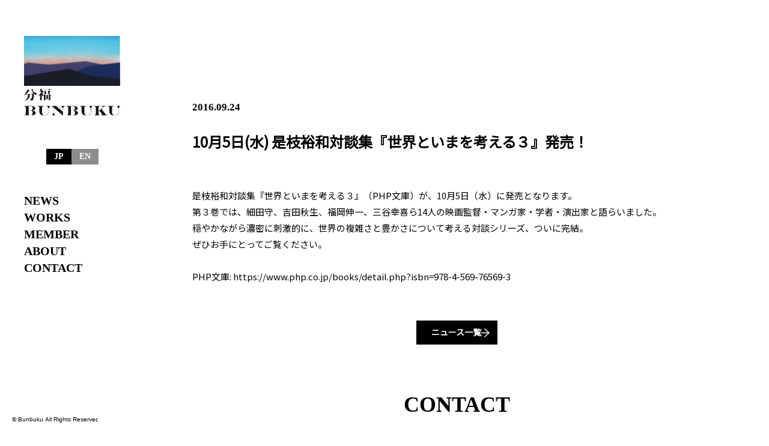

--- FILE ---
content_type: text/css
request_url: https://www.bunbukubun.com/assets/css/style.css?123456789
body_size: 44266
content:
@charset "UTF-8";

* {
	margin: 0;
	padding: 0;
	line-height: calc(.25rem + 1em + .25rem)
}

*,
::after,
::before {
	box-sizing: border-box
}

:where(:not(fieldset, progress, meter)) {
	border-width: 0;
	border-style: solid;
	background-origin: border-box;
	background-repeat: no-repeat
}

html {
	block-size: 100%;
	-webkit-text-size-adjust: none
}

body {
	-webkit-font-smoothing: antialiased;
	text-rendering: optimizeSpeed;
	min-block-size: 100%
}

:where(img, svg, video, canvas, audio, iframe, embed, object) {
	display: block
}

:where(img, svg, video) {
	block-size: auto;
	max-inline-size: 100%
}

:where(svg) {
	stroke: none;
	fill: currentColor
}

:where(svg):where(:not([fill])) {
	stroke: currentColor;
	fill: none;
	stroke-linecap: round;
	stroke-linejoin: round
}

:where(svg):where(:not([width])) {
	inline-size: 5rem
}

:where(input, button, textarea, select),
:where(input[type=file])::-webkit-file-upload-button {
	color: inherit;
	font: inherit;
	font-size: inherit;
	letter-spacing: inherit
}

:where(textarea) {
	resize: vertical
}

@supports (resize:block) {
	:where(textarea) {
		resize: block
	}
}

:where(p, h1, h2, h3, h4, h5, h6) {
	overflow-wrap: break-word
}

h1 {
	font-size: 2em
}

:where(ul, ol)[role=list] {
	list-style: none
}

a:not([class]) {
	-webkit-text-decoration-skip: ink;
	text-decoration-skip-ink: auto
}

:where(a[href], area, button, input, label[for], select, summary, textarea, [tabindex]:not([tabindex*="-"])) {
	cursor: pointer;
	touch-action: manipulation
}

:where(input[type=file]) {
	cursor: auto
}

:where(input[type=file])::-webkit-file-upload-button,
:where(input[type=file])::file-selector-button {
	cursor: pointer
}

:where(:not(:active)):focus-visible {
	outline-offset: 5px
}

:where(button, button[type], input[type=button], input[type=submit], input[type=reset]),
:where(input[type=file])::-webkit-file-upload-button,
:where(input[type=file])::file-selector-button {
	-webkit-tap-highlight-color: transparent;
	-webkit-touch-callout: none;
	-webkit-user-select: none;
	user-select: none;
	text-align: center
}

:where(button, button[type], input[type=button], input[type=submit], input[type=reset])[disabled] {
	cursor: not-allowed
}

.is-pc {
	display: block
}

.is-sp {
	display: none
}

.is-sp-s {
	display: none
}

[data-anim-style] {
	opacity: 0
}

[v-cloak] {
	display: none
}

a {
	text-decoration: none
}

.main_wrapper {
	display: flex
}

.main_wrapper .main_container {
	width: 100%;
	flex-basis: auto
}

html {
	scroll-behavior: smooth
}

body {
	font-family: "Noto Sans JP", Helvetica, Arial, "ヒラギノ角ゴ Pro W3", "Hiragino Kaku Gothic Pro", 游ゴシック, "Yu Gothic ", YuGothic, Osaka, メイリオ, Meiryo, "MS Pゴシック", "MS P Gothic", sans-serif;
	background: #fff
}

.c-btn-wrapper {
	display: flex;
	flex-direction: column;
	row-gap: 20px
}

.c-btn {
	color: #fff;
	background: #000;
	padding: 8px 12px 10px 25px;
	display: flex;
	justify-content: space-between;
	align-items: center;
	-webkit-column-gap: 24px;
	column-gap: 24px;
	font-size: 14px;
	font-weight: 700;
	align-self: center;
	transition: opacity .4s cubic-bezier(.22, 1, .36, 1)
}

.c-btn::after {
	content: "";
	width: 15px;
	height: 15px;
	background-image: url(../img/common/ico_btn_arrow.svg);
	background-repeat: no-repeat;
	background-size: contain;
	margin-top: 2px
}


.r-btn-wrapper
{
	display: flex;
	flex-direction: column;
	row-gap: 20px
}
.r-btn
{
	color: #fff;
	background: #000;
	padding: 8px 15px 10px 12px;
	display: flex;
	justify-content: space-between;
	align-items: center;
	-webkit-column-gap: 24px;
	column-gap: 24px;
	font-size: 14px;
	font-weight: 700;
	align-self: center;
	transition: opacity .4s cubic-bezier(.22, 1, .36, 1)
}
.r-btn::before
{
	content: "";
	width: 15px;
	height: 15px;
	background-image: url(../img/common/ico_btn_arrow.svg);
	background-repeat: no-repeat;
	background-size: contain;
	margin-top: 2px;
	transform: rotate(-180deg)
}



.contact_block {
	max-width: 1040px;
	padding: 0 80px;
	width: 100%;
	margin: auto;
	padding: 78px 0 110px
}

.contact_block__inner .c-tit + .contact_block_caption {
	margin-top: 45px
}

.contact_block__inner .contact_block_caption {
	text-align: center;
	font-size: 14px
}

.contact_block__inner .contact_block_btn {
	margin-top: 57px
}

.contact_block__inner .contact_block_btn .c-btn--contact {
	font-size: 18px;
	padding: 15px 10px 19px 60px;
	-webkit-column-gap: 35px;
	column-gap: 35px
}

.footer_block {
	display: flex;
	flex-direction: column;
	align-items: center
}

.header_block {
	max-width: 240px;
	width: 100%;
	height: 100vh;
	overflow: auto;
	-ms-overflow-style: none;
	scrollbar-width: none;
	position: -webkit-sticky;
	position: sticky;
	top: 0;
	padding: 60px 20px 10px;
	display: flex;
	flex-direction: column;
	z-index: 3;
	--header-height-sp: 5rem
}

.header_block::-webkit-scrollbar {
	display: none
}

.header_block.is-active .header_block__head .header_block_head_right .header_block_menu_btn span:nth-of-type(1) {
	top: 50%;
	-webkit-transform: rotate(45deg);
	transform: rotate(45deg)
}

.header_block.is-active .header_block__head .header_block_head_right .header_block_menu_btn span:nth-of-type(2) {
	opacity: 0
}

.header_block.is-active .header_block__head .header_block_head_right .header_block_menu_btn span:nth-of-type(3) {
	top: 50%;
	-webkit-transform: rotate(-45deg);
	transform: rotate(-45deg)
}

.header_block__head {
	display: flex;
	flex-direction: column
}

.header_block__head .header_block_head_left .header_block_logo {
	display: flex;
	flex-direction: column;
	align-items: center;
	row-gap: 20px;
	padding: 0 20px;
	transition: opacity .4s cubic-bezier(.22, 1, .36, 1)
}

.header_block__head .header_block_head_left .header_block_logo__img img {
	width: 100%
}

.header_block__head .header_block_head_right {
	display: flex;
	align-items: center
}

.header_block__head .header_block_head_right .header_block_lang_btn {
	display: flex;
	align-self: center;
	justify-content: center;
	margin: auto;
	margin-top: 50px;
}

.header_block__head .header_block_head_right .header_block_lang_btn .header_block_lang_btn_item {
	font-family: "EB Garamond", serif;
	background: #000;
	color: #fff;
	font-size: 14px;
	font-weight: 700;
	display: flex;
	justify-content: center;
	padding: 2px 13px
}

.header_block__head .header_block_head_right .header_block_lang_btn .header_block_lang_btn_item:not(.header_block_lang_btn_item--link) {
	pointer-events: none
}

.header_block__head .header_block_head_right .header_block_lang_btn .header_block_lang_btn_item--link {
	background: #8d8d8d
}

.header_block__head .header_block_head_right .header_block_menu_btn {
	width: 3rem;
	height: 1.3rem;
	position: relative;
	background: 0 0
}

.header_block__head .header_block_head_right .header_block_menu_btn span {
	position: absolute;
	left: 0;
	width: 100%;
	height: 1px;
	background: #000;
	transition: opacity .3s cubic-bezier(.22, 1, .36, 1), top .3s cubic-bezier(.22, 1, .36, 1), -webkit-transform .3s cubic-bezier(.22, 1, .36, 1);
	transition: transform .3s cubic-bezier(.22, 1, .36, 1), opacity .3s cubic-bezier(.22, 1, .36, 1), top .3s cubic-bezier(.22, 1, .36, 1);
	transition: transform .3s cubic-bezier(.22, 1, .36, 1), opacity .3s cubic-bezier(.22, 1, .36, 1), top .3s cubic-bezier(.22, 1, .36, 1), -webkit-transform .3s cubic-bezier(.22, 1, .36, 1)
}

.header_block__head .header_block_head_right .header_block_menu_btn span:nth-of-type(1) {
	top: 0
}

.header_block__head .header_block_head_right .header_block_menu_btn span:nth-of-type(2) {
	top: 50%
}

.header_block__head .header_block_head_right .header_block_menu_btn span:nth-of-type(3) {
	top: 100%
}

.header_block__bottom .header_block_menu {
	display: flex;
	flex-direction: column;
	margin-top: 46px;
	row-gap: 24px;
	padding: 0 20px
}

.header_block__bottom .header_block_menu .header_block_menu_item {
	color: #000;
	font-family: "EB Garamond", serif;
	font-size: 20px;
	font-weight: 700;
	transition: opacity .4s cubic-bezier(.22, 1, .36, 1)
}

.header_block__bottom .header_block_banner {
	margin-top: 70px
}

.header_block__bottom .header_block_banner .header_block_banner_item {
	transition: opacity .4s cubic-bezier(.22, 1, .36, 1)
}

.header_block .header_block_copyright {
	margin-top: auto;
	padding-top: 24px
}

.member_block {
	max-width: 1040px;
	padding: 0 80px;
	width: 100%;
	margin: auto
}

.member_block__inner .c-tit + .member_block_caption {
	margin-top: 47px
}

.member_block__inner .c-tit + .member_block_list {
	margin-top: 53px
}

.member_block__inner .member_block_caption {
	text-align: center;
	font-size: 14px;
	font-weight: 700;
	line-height: 1.4
}

.member_block__inner .member_block_caption + .member_block_list {
	margin-top: 57px
}

.member_block__inner .member_block_list {
	display: flex;
	flex-wrap: wrap;
	gap: 48px 50px
}

.member_block__inner .member_block_list .member_block_list_item {
	flex-basis: 260px;
	display: flex;
	flex-direction: column;
	color: #000;
	transition: opacity .4s cubic-bezier(.22, 1, .36, 1)
}

.member_block__inner .member_block_list .member_block_list_item__img img {
	width: 100%
}

.member_block__inner .member_block_list .member_block_list_item__role {
	font-size: 12px;
	margin-top: 12px
}

.member_block__inner .member_block_list .member_block_list_item__name {
	font-size: 16px;
	font-weight: 700;
	margin-top: 3px
}

.member_page .notice_block {
	margin-top: 100px
}

.news_block {
	max-width: 1040px;
	padding: 0 80px;
	width: 100%;
	margin: auto
}

.news_block__inner .c-tit + .news_block_list {
	margin-top: 44px
}

.news_block__inner .news_block_list {
	display: flex;
	flex-direction: column;
	row-gap: 38px
}

.news_block__inner .news_block_list .news_block_list_item {
	display: flex;
	-webkit-column-gap: 40px;
	column-gap: 40px;
	color: #000;
	transition: opacity .4s cubic-bezier(.22, 1, .36, 1)
}

.news_block__inner .news_block_list .news_block_list_item__date {
	font-size: 17px;
	flex-shrink: 0;
	font-weight: 700;
	font-family: "DIN 2014", serif
}

.news_block__inner .news_block_list .news_block_list_item__txt {
	font-size: 14px;
	line-height: 1.65;
	flex-grow: 1
}

.news_block__inner .news_block_list_btn .c-btn {
	padding: 8px 27px 10px
}

.news_block__inner .news_block_list_btn .c-btn:after {
	display: none
}

.news_block__inner .news_block_btn {
	margin-top: 46px
}

.notice_block {
	max-width: 1040px;
	padding: 0 80px;
	margin: auto
}

.notice_block__inner {
	width: 100%;
	display: flex;
	justify-content: center;
	border-top: 1px solid #707070;
	border-bottom: 1px solid #707070;
	padding: 18px 20px 17px;
	color: #000;
	transition: opacity .4s cubic-bezier(.22, 1, .36, 1)
}

.notice_block__inner .notice_block_txt {
	text-align: center;
	font-size: 14px
}

.opening_movie_block {
	position: fixed;
	top: 0;
	width: 100%;
	height: 100%;
	z-index: 4;
	overscroll-behavior: none;
	overflow: auto;
	background: #000;
	-ms-overflow-style: none;
	scrollbar-width: none
}

.opening_movie_block::-webkit-scrollbar {
	display: none
}

.opening_movie_block .opening_movie_block_video {
	position: absolute;
	top: 0;
	left: 0;
	width: 100%;
	height: calc(100% + 1px)
}

.swiper.swiper-horizontal > .swiper-pagination-bullets {
	position: relative;
	bottom: auto;
	left: auto;
	margin-top: 15px
}

.swiper.swiper-horizontal > .swiper-pagination-bullets .swiper-pagination-bullet {
	width: 40px;
	height: 6px;
	border-radius: 0;
	background: #8d8d8d;
	opacity: 1;
	margin: 0 7px
}

.swiper.swiper-horizontal > .swiper-pagination-bullets .swiper-pagination-bullet-active {
	background: #5cc6e4
}

.c-tit {
	font-family: "EB Garamond", serif;
	text-align: center;
	font-size: 36px;
	font-weight: 700
}

.works_block {
	width: 100%;
	margin: auto
}

.works_block__inner {
	max-width: 1040px;
	width: 100%;
	padding: 0 80px;
	margin: auto
}

.works_block__inner .c-tit + .works_block_menu {
	margin-top: 50px
}

.works_block__inner .c-tit + .works_block_list {
	margin-top: 50px
}

.works_block__inner .works_block_menu {
	display: flex;
	flex-wrap: wrap;
	gap: 15px 20px;
	justify-content: center
}

.works_block__inner .works_block_menu + .works_block_list {
	margin-top: 60px
}

.works_block__inner .works_block_menu .works_block_menu_item {
	padding: 2px 14px;
	color: #000;
	font-size: 16px;
	font-weight: 700;
	transition: opacity .4s cubic-bezier(.22, 1, .36, 1)
}

.works_block__inner .works_block_menu .works_block_menu_item--current {
	pointer-events: none;
	background-color: #000;
	color: #fff
}

.works_block__inner .works_block_list {
	display: flex;
	flex-wrap: wrap;
	gap: 50px 80px
}

.works_block__inner .works_block_list .works_block_list_item {
	flex-basis: 400px;
	display: flex;
	flex-direction: column;
	transition: opacity .4s cubic-bezier(.22, 1, .36, 1)
}

.works_block__inner .works_block_list .works_block_list_item__img img {
	width: 100%
}

.works_block__inner .works_block_list .works_block_list_item__info {
	display: flex;
	flex-wrap: wrap;
	-webkit-column-gap: 18px;
	column-gap: 18px;
	margin-top: 24px
}

.works_block__inner .works_block_list .works_block_list_item__info .works_block_list_item_info_role {
	width: 100%;
	font-size: 14px;
	margin-bottom: 3px;
	color: #000
}

.works_block__inner .works_block_list .works_block_list_item__info .works_block_list_item_info_cat {
	padding: 2px 5px 3px;
	background: #000;
	color: #fff;
	display: flex;
	justify-content: center;
	font-size: 12px;
	font-weight: 700;
	min-width: 60px;
	align-self: flex-start
}

.works_block__inner .works_block_list .works_block_list_item__info .works_block_list_item_info_tit {
	font-size: 16px;
	font-weight: 700;
	color: #000;
	width: calc(100% - 78px)
}

.works_block__inner .works_block_list .works_block_list_btn {
	width: 100%
}

.works_block__inner .works_block_list .works_block_list_btn .c-btn {
	margin: auto;
	padding: 8px 27px 10px
}

.works_block__inner .works_block_list .works_block_list_btn .c-btn:after {
	display: none
}

.works_block__inner .works_block_btn {
	margin-top: 59px
}

.not_found_page {
	display: flex;
	flex-direction: column;
	gap: 30px;
	align-items: center;
	justify-content: center;
	padding: 40px 20px
}

.not_found_page h2 {
	font-family: "EB Garamond", serif;
	font-size: 30px
}

.not_found_page p {
	font-size: 1.2rem
}

.article_page {
	padding-top: 57px
}

.article_page .article_block {
	padding: 0 80px;
	width: 100%;
	margin: auto
}

.article_page .article_block h1 {
	font-size: 2.4rem;
	font-weight: 700;
	margin-top: 2rem;
	margin-bottom: 1rem
}

.article_page .article_block h2 {
	font-size: 1.8rem;
	font-weight: 700;
	margin-top: 2rem;
	margin-bottom: 1rem
}

.article_page .article_block h3 {
	font-size: 1.3rem;
	font-weight: 700;
	margin-top: 2rem;
	margin-bottom: 1rem
}

.article_page .article_block h4 {
	font-size: 1rem;
	font-weight: 700;
	margin-top: 2rem;
	margin-bottom: 1rem
}

.article_page .article_block h5 {
	font-size: .9rem;
	font-weight: 700;
	margin-top: 2rem;
	margin-bottom: 1rem
}

.article_page .article_block h6 {
	font-size: 1rem;
	font-weight: 700;
	margin-top: 2rem;
	margin-bottom: 1rem
}

.article_page .article_block p {
	margin-bottom: 1rem;
	line-height: 1.86;
	font-size: 15px
}

.article_page .article_block ul {
	list-style: disc;
	margin-bottom: 1rem
}

.article_page .article_block li {
	margin-bottom: .5rem
}

.article_page .article_block img {
	max-width: 100%;
	height: auto;
	margin-bottom: 1rem
}

.article_page .article_block strong {
	font-weight: 700
}

.article_page .article_block a {
	text-decoration: underline
}

.article_page .article_block hr {
	margin: 2rem 0;
	border-top: 1px solid #c1c1c1
}

.index_page .mainvisual img {
	width: 100%
}

.index_page .news_block {
	margin-top: 84px
}

.index_page .notice_block {
	margin-top: 100px
}

.index_page .member_block {
	margin-top: 85px
}

.index_page .works_block {
	margin-top: 87px
}

.index_page .about_block {
	margin-top: 88px;
	background: #f8f8f8;
	padding: 73px 2rem 80px;
	text-align: center
}

.index_page .about_block__inner {
	max-width: 1040px;
	width: 100%;
	margin: auto
}

.index_page .about_block__inner .about_block_caption {
	margin-top: 45px;
	font-size: 18px;
	line-height: 1.7
}

.index_page .about_block__inner .about_block_works {
	margin-top: 53px
}

.index_page .about_block__inner .about_block_works .about_block_works_tit {
	font-size: 20px;
	font-weight: 700
}

.index_page .about_block__inner .about_block_works .about_block_works_txt {
	margin-top: 16px;
	/* font-size: 14px */
	font-size: 18px;
	line-height: 1.7;
}

.member_page {
	padding-top: 57px
}
.member_page .member_block {
    margin-top: 84px;
}

.member_article_page {
	padding-top: 57px
}

.member_article_page .mainvisual {
	display: flex;
	justify-content: space-between;
	align-items: flex-end;
	padding: 0 80px;
	width: 100%;
	margin: auto
}

.member_article_page .mainvisual .mainvisual_left {
	flex-grow: 1;
	flex-shrink: 0
}

.member_article_page .mainvisual .mainvisual_left__role {
	font-size: 16px
}

.member_article_page .mainvisual .mainvisual_left__name {
	font-size: 24px;
	margin-top: 12px;
	font-weight: 700
}

.member_article_page .mainvisual .mainvisual_left__kana {
	font-size: 13px;
	margin-top: 6px
}

.member_article_page .mainvisual .mainvisual_right {
	width: 72.7%
}

.member_article_page .mainvisual .mainvisual_right img {
	width: 100%
}

.member_article_page .profile_block {
	max-width: 1040px;
	padding: 0 80px;
	width: 100%;
	margin: auto;
	margin-top: 88px
}
.member_article_page .profile_block__inner .profile_block_tit + .profile_block_txt
{
	margin-top: 46px
}

.member_article_page .profile_block__inner .profile_block_txt
{
	font-size: 15px;
	line-height: 1.86
}


.member_article_page .profile_buttons
{
	display: flex;	flex-direction: column;	align-items: center;
	gap: 50px;
	padding: 60px 0 20px;
}
.member_article_page .profile_button .c-btn-wrapper:not(:last-child){	margin: 0 auto 10px;	}
.member_article_page .profile_button_sub
{
	font-size: 12px;
	text-align: center;
}


.member_article_page .works_block {
	margin-top: 84px
}

.member_article_page .member_block {
	margin-top: 85px
}

.member_article_page .notice_block {
	margin-top: 100px
}

.news_article_page {
	padding-top: 57px
}

.news_article_page .mainvisual {
	padding: 0 80px;
	width: 100%;
	margin: auto
}

.news_article_page .mainvisual img {
	width: 100%
}

.news_article_page .news_article_block {
	padding: 0 80px;
	width: 100%;
	margin: auto;
	margin-top: 84px
}

.news_article_page .news_article_block__inner .news_article_block_date {
	font-size: 17px;
	font-weight: 700;
	font-family: "DIN 2014", serif
}

.news_article_page .news_article_block__inner .news_article_block_tit {
	margin-top: 28px;
	font-size: 24px;
	font-weight: 700;
	line-height: 1.4
}

.news_article_page .news_article_block__inner .news_article_block_txt {
	margin-top: 60px;
	line-height: 1.86;
	font-size: 15px
}

.news_article_page .news_article_block__inner .news_article_block_txt a {
	color: currentColor
}

.news_article_page .news_article_block__inner .news_article_block_img {
	margin-top: 60px
}

.news_article_page .news_article_block__inner .news_article_block_img img {
	width: 100%
}

.news_article_page .news_article_block__inner .news_article_block_btn {
	margin-top: 60px
}

.news_article_page .notice_block {
	margin-top: 100px
}

.news_page {
	padding-top: 57px
}

.news_page .mainvisual {
	padding: 0 80px;
	width: 100%;
	margin: auto
}

.news_page .mainvisual img {
	width: 100%
}

.news_page .news_block {
	margin-top: 84px
}

.news_page .notice_block {
	margin-top: 100px
}

.works_article_page {
	padding-top: 57px
}

.works_article_page .mainvisual {
	padding: 0 80px;
	width: 100%;
	margin: auto
}

.works_article_page .mainvisual img {
	width: 100%
}

.works_article_page .works_article_tit {
	max-width: 1080px;
	padding: 0 80px;
	width: 100%;
	margin: auto;
	margin-top: 84px;
	text-align: center;
	font-size: 32px;
	font-weight: 700
}

.works_article_page .works_txt_section {
	max-width: 1080px;
	padding: 0 80px;
	width: 100%;
	margin: auto;
	margin-top: 80px;
	display: flex;
	flex-direction: column;
	row-gap: 90px
}

.works_article_page .works_txt_section .works_txt_section_item--award .works_txt_section_item__txt,
.works_article_page .works_txt_section .works_txt_section_item--cast .works_txt_section_item__txt {
	text-align: center
}

.works_article_page .works_txt_section .works_txt_section_item__txt {
	margin-top: 46px
}

.works_article_page .works_txt_section .works_txt_section_item__txt p {
	line-height: 1.86;
	font-size: 15px
}

.works_article_page .member_block {
	margin-top: 85px
}

.works_article_page .works_block {
	margin-top: 105px;
	padding: 73px 0 78px;
	background: #f8f8f8
}

.works_article_page .notice_block {
	margin-top: 100px
}

.works_page {
	padding-top: 57px
}

.works_page .mainvisual {
	padding: 0 80px;
	width: 100%;
	margin: auto
}

.works_page .mainvisual img {
	width: 100%
}

.works_page .works_block {
	margin-top: 84px
}

.works_page .notice_block {
	margin-top: 100px
}

@font-face {
	font-family: swiper-icons;
	src: url("data:application/font-woff;charset=utf-8;base64, [base64]//wADZ2x5ZgAAAywAAADMAAAD2MHtryVoZWFkAAABbAAAADAAAAA2E2+eoWhoZWEAAAGcAAAAHwAAACQC9gDzaG10eAAAAigAAAAZAAAArgJkABFsb2NhAAAC0AAAAFoAAABaFQAUGG1heHAAAAG8AAAAHwAAACAAcABAbmFtZQAAA/gAAAE5AAACXvFdBwlwb3N0AAAFNAAAAGIAAACE5s74hXjaY2BkYGAAYpf5Hu/j+W2+MnAzMYDAzaX6QjD6/4//Bxj5GA8AuRwMYGkAPywL13jaY2BkYGA88P8Agx4j+/8fQDYfA1AEBWgDAIB2BOoAeNpjYGRgYNBh4GdgYgABEMnIABJzYNADCQAACWgAsQB42mNgYfzCOIGBlYGB0YcxjYGBwR1Kf2WQZGhhYGBiYGVmgAFGBiQQkOaawtDAoMBQxXjg/wEGPcYDDA4wNUA2CCgwsAAAO4EL6gAAeNpj2M0gyAACqxgGNWBkZ2D4/wMA+xkDdgAAAHjaY2BgYGaAYBkGRgYQiAHyGMF8FgYHIM3DwMHABGQrMOgyWDLEM1T9/w8UBfEMgLzE////P/5//f/V/xv+r4eaAAeMbAxwIUYmIMHEgKYAYjUcsDAwsLKxc3BycfPw8jEQA/[base64]/uznmfPFBNODM2K7MTQ45YEAZqGP81AmGGcF3iPqOop0r1SPTaTbVkfUe4HXj97wYE+yNwWYxwWu4v1ugWHgo3S1XdZEVqWM7ET0cfnLGxWfkgR42o2PvWrDMBSFj/IHLaF0zKjRgdiVMwScNRAoWUoH78Y2icB/yIY09An6AH2Bdu/UB+yxopYshQiEvnvu0dURgDt8QeC8PDw7Fpji3fEA4z/PEJ6YOB5hKh4dj3EvXhxPqH/SKUY3rJ7srZ4FZnh1PMAtPhwP6fl2PMJMPDgeQ4rY8YT6Gzao0eAEA409DuggmTnFnOcSCiEiLMgxCiTI6Cq5DZUd3Qmp10vO0LaLTd2cjN4fOumlc7lUYbSQcZFkutRG7g6JKZKy0RmdLY680CDnEJ+UMkpFFe1RN7nxdVpXrC4aTtnaurOnYercZg2YVmLN/d/gczfEimrE/fs/bOuq29Zmn8tloORaXgZgGa78yO9/cnXm2BpaGvq25Dv9S4E9+5SIc9PqupJKhYFSSl47+Qcr1mYNAAAAeNptw0cKwkAAAMDZJA8Q7OUJvkLsPfZ6zFVERPy8qHh2YER+3i/BP83vIBLLySsoKimrqKqpa2hp6+jq6RsYGhmbmJqZSy0sraxtbO3sHRydnEMU4uR6yx7JJXveP7WrDycAAAAAAAH//wACeNpjYGRgYOABYhkgZgJCZgZNBkYGLQZtIJsFLMYAAAw3ALgAeNolizEKgDAQBCchRbC2sFER0YD6qVQiBCv/H9ezGI6Z5XBAw8CBK/m5iQQVauVbXLnOrMZv2oLdKFa8Pjuru2hJzGabmOSLzNMzvutpB3N42mNgZGBg4GKQYzBhYMxJLMlj4GBgAYow/P/PAJJhLM6sSoWKfWCAAwDAjgbRAAB42mNgYGBkAIIbCZo5IPrmUn0hGA0AO8EFTQAA") format("woff");
	font-weight: 400;
	font-style: normal
}

:root {
	--swiper-theme-color: #007aff
}

.swiper {
	margin-left: auto;
	margin-right: auto;
	position: relative;
	overflow: hidden;
	list-style: none;
	padding: 0;
	z-index: 1
}

.swiper-vertical > .swiper-wrapper {
	flex-direction: column
}

.swiper-wrapper {
	position: relative;
	width: 100%;
	height: 100%;
	z-index: 1;
	display: flex;
	transition-property: -webkit-transform;
	transition-property: transform;
	transition-property: transform, -webkit-transform;
	box-sizing: content-box
}

.swiper-android .swiper-slide,
.swiper-wrapper {
	-webkit-transform: translate3d(0, 0, 0);
	transform: translate3d(0, 0, 0)
}

.swiper-pointer-events {
	touch-action: pan-y
}

.swiper-pointer-events.swiper-vertical {
	touch-action: pan-x
}

.swiper-slide {
	flex-shrink: 0;
	width: 100%;
	height: 100%;
	position: relative;
	transition-property: -webkit-transform;
	transition-property: transform;
	transition-property: transform, -webkit-transform
}

.swiper-slide-invisible-blank {
	visibility: hidden
}

.swiper-autoheight,
.swiper-autoheight .swiper-slide {
	height: auto
}

.swiper-autoheight .swiper-wrapper {
	align-items: flex-start;
	transition-property: height, -webkit-transform;
	transition-property: transform, height;
	transition-property: transform, height, -webkit-transform
}

.swiper-backface-hidden .swiper-slide {
	-webkit-transform: translateZ(0);
	transform: translateZ(0);
	-webkit-backface-visibility: hidden;
	backface-visibility: hidden
}

.swiper-3d,
.swiper-3d.swiper-css-mode .swiper-wrapper {
	-webkit-perspective: 1200px;
	perspective: 1200px
}

.swiper-3d .swiper-cube-shadow,
.swiper-3d .swiper-slide,
.swiper-3d .swiper-slide-shadow,
.swiper-3d .swiper-slide-shadow-bottom,
.swiper-3d .swiper-slide-shadow-left,
.swiper-3d .swiper-slide-shadow-right,
.swiper-3d .swiper-slide-shadow-top,
.swiper-3d .swiper-wrapper {
	-webkit-transform-style: preserve-3d;
	transform-style: preserve-3d
}

.swiper-3d .swiper-slide-shadow,
.swiper-3d .swiper-slide-shadow-bottom,
.swiper-3d .swiper-slide-shadow-left,
.swiper-3d .swiper-slide-shadow-right,
.swiper-3d .swiper-slide-shadow-top {
	position: absolute;
	left: 0;
	top: 0;
	width: 100%;
	height: 100%;
	pointer-events: none;
	z-index: 10
}

.swiper-3d .swiper-slide-shadow {
	background: rgba(0, 0, 0, .15)
}

.swiper-3d .swiper-slide-shadow-left {
	background-image: linear-gradient(to left, rgba(0, 0, 0, .5), rgba(0, 0, 0, 0))
}

.swiper-3d .swiper-slide-shadow-right {
	background-image: linear-gradient(to right, rgba(0, 0, 0, .5), rgba(0, 0, 0, 0))
}

.swiper-3d .swiper-slide-shadow-top {
	background-image: linear-gradient(to top, rgba(0, 0, 0, .5), rgba(0, 0, 0, 0))
}

.swiper-3d .swiper-slide-shadow-bottom {
	background-image: linear-gradient(to bottom, rgba(0, 0, 0, .5), rgba(0, 0, 0, 0))
}

.swiper-css-mode > .swiper-wrapper {
	overflow: auto;
	scrollbar-width: none;
	-ms-overflow-style: none
}

.swiper-css-mode > .swiper-wrapper::-webkit-scrollbar {
	display: none
}

.swiper-css-mode > .swiper-wrapper > .swiper-slide {
	scroll-snap-align: start start
}

.swiper-horizontal.swiper-css-mode > .swiper-wrapper {
	scroll-snap-type: x mandatory
}

.swiper-vertical.swiper-css-mode > .swiper-wrapper {
	scroll-snap-type: y mandatory
}

.swiper-centered > .swiper-wrapper::before {
	content: "";
	flex-shrink: 0;
	order: 9999
}

.swiper-centered.swiper-horizontal > .swiper-wrapper > .swiper-slide:first-child {
	-webkit-margin-start: var(--swiper-centered-offset-before);
	margin-inline-start: var(--swiper-centered-offset-before)
}

.swiper-centered.swiper-horizontal > .swiper-wrapper::before {
	height: 100%;
	width: var(--swiper-centered-offset-after)
}

.swiper-centered.swiper-vertical > .swiper-wrapper > .swiper-slide:first-child {
	-webkit-margin-before: var(--swiper-centered-offset-before);
	margin-block-start: var(--swiper-centered-offset-before)
}

.swiper-centered.swiper-vertical > .swiper-wrapper::before {
	width: 100%;
	height: var(--swiper-centered-offset-after)
}

.swiper-centered > .swiper-wrapper > .swiper-slide {
	scroll-snap-align: center center
}

.swiper-pagination {
	position: absolute;
	text-align: center;
	transition: .3s opacity;
	-webkit-transform: translate3d(0, 0, 0);
	transform: translate3d(0, 0, 0);
	z-index: 10
}

.swiper-pagination.swiper-pagination-hidden {
	opacity: 0
}

.swiper-pagination-disabled > .swiper-pagination,
.swiper-pagination.swiper-pagination-disabled {
	display: none !important
}

.swiper-horizontal > .swiper-pagination-bullets,
.swiper-pagination-bullets.swiper-pagination-horizontal,
.swiper-pagination-custom,
.swiper-pagination-fraction {
	bottom: 10px;
	left: 0;
	width: 100%
}

.swiper-pagination-bullets-dynamic {
	overflow: hidden;
	font-size: 0
}

.swiper-pagination-bullets-dynamic .swiper-pagination-bullet {
	-webkit-transform: scale(.33);
	transform: scale(.33);
	position: relative
}

.swiper-pagination-bullets-dynamic .swiper-pagination-bullet-active {
	-webkit-transform: scale(1);
	transform: scale(1)
}

.swiper-pagination-bullets-dynamic .swiper-pagination-bullet-active-main {
	-webkit-transform: scale(1);
	transform: scale(1)
}

.swiper-pagination-bullets-dynamic .swiper-pagination-bullet-active-prev {
	-webkit-transform: scale(.66);
	transform: scale(.66)
}

.swiper-pagination-bullets-dynamic .swiper-pagination-bullet-active-prev-prev {
	-webkit-transform: scale(.33);
	transform: scale(.33)
}

.swiper-pagination-bullets-dynamic .swiper-pagination-bullet-active-next {
	-webkit-transform: scale(.66);
	transform: scale(.66)
}

.swiper-pagination-bullets-dynamic .swiper-pagination-bullet-active-next-next {
	-webkit-transform: scale(.33);
	transform: scale(.33)
}

.swiper-pagination-bullet {
	width: var(--swiper-pagination-bullet-width, var(--swiper-pagination-bullet-size, 8px));
	height: var(--swiper-pagination-bullet-height, var(--swiper-pagination-bullet-size, 8px));
	display: inline-block;
	border-radius: 50%;
	background: var(--swiper-pagination-bullet-inactive-color, #000);
	opacity: var(--swiper-pagination-bullet-inactive-opacity, .2)
}

button.swiper-pagination-bullet {
	border: none;
	margin: 0;
	padding: 0;
	box-shadow: none;
	-webkit-appearance: none;
	appearance: none
}

.swiper-pagination-clickable .swiper-pagination-bullet {
	cursor: pointer
}

.swiper-pagination-bullet:only-child {
	display: none !important
}

.swiper-pagination-bullet-active {
	opacity: var(--swiper-pagination-bullet-opacity, 1);
	background: var(--swiper-pagination-color, var(--swiper-theme-color))
}

.swiper-pagination-vertical.swiper-pagination-bullets,
.swiper-vertical > .swiper-pagination-bullets {
	right: 10px;
	top: 50%;
	-webkit-transform: translate3d(0, -50%, 0);
	transform: translate3d(0, -50%, 0)
}

.swiper-pagination-vertical.swiper-pagination-bullets .swiper-pagination-bullet,
.swiper-vertical > .swiper-pagination-bullets .swiper-pagination-bullet {
	margin: var(--swiper-pagination-bullet-vertical-gap, 6px) 0;
	display: block
}

.swiper-pagination-vertical.swiper-pagination-bullets.swiper-pagination-bullets-dynamic,
.swiper-vertical > .swiper-pagination-bullets.swiper-pagination-bullets-dynamic {
	top: 50%;
	-webkit-transform: translateY(-50%);
	transform: translateY(-50%);
	width: 8px
}

.swiper-pagination-vertical.swiper-pagination-bullets.swiper-pagination-bullets-dynamic .swiper-pagination-bullet,
.swiper-vertical > .swiper-pagination-bullets.swiper-pagination-bullets-dynamic .swiper-pagination-bullet {
	display: inline-block;
	transition: .2s top, .2s -webkit-transform;
	transition: .2s transform, .2s top;
	transition: .2s transform, .2s top, .2s -webkit-transform
}

.swiper-horizontal > .swiper-pagination-bullets .swiper-pagination-bullet,
.swiper-pagination-horizontal.swiper-pagination-bullets .swiper-pagination-bullet {
	margin: 0 var(--swiper-pagination-bullet-horizontal-gap, 4px)
}

.swiper-horizontal > .swiper-pagination-bullets.swiper-pagination-bullets-dynamic,
.swiper-pagination-horizontal.swiper-pagination-bullets.swiper-pagination-bullets-dynamic {
	left: 50%;
	-webkit-transform: translateX(-50%);
	transform: translateX(-50%);
	white-space: nowrap
}

.swiper-horizontal > .swiper-pagination-bullets.swiper-pagination-bullets-dynamic .swiper-pagination-bullet,
.swiper-pagination-horizontal.swiper-pagination-bullets.swiper-pagination-bullets-dynamic .swiper-pagination-bullet {
	transition: .2s left, .2s -webkit-transform;
	transition: .2s transform, .2s left;
	transition: .2s transform, .2s left, .2s -webkit-transform
}

.swiper-horizontal.swiper-rtl > .swiper-pagination-bullets-dynamic .swiper-pagination-bullet {
	transition: .2s right, .2s -webkit-transform;
	transition: .2s transform, .2s right;
	transition: .2s transform, .2s right, .2s -webkit-transform
}

.swiper-pagination-progressbar {
	background: rgba(0, 0, 0, .25);
	position: absolute
}

.swiper-pagination-progressbar .swiper-pagination-progressbar-fill {
	background: var(--swiper-pagination-color, var(--swiper-theme-color));
	position: absolute;
	left: 0;
	top: 0;
	width: 100%;
	height: 100%;
	-webkit-transform: scale(0);
	transform: scale(0);
	-webkit-transform-origin: left top;
	transform-origin: left top
}

.swiper-rtl .swiper-pagination-progressbar .swiper-pagination-progressbar-fill {
	-webkit-transform-origin: right top;
	transform-origin: right top
}

.swiper-horizontal > .swiper-pagination-progressbar,
.swiper-pagination-progressbar.swiper-pagination-horizontal,
.swiper-pagination-progressbar.swiper-pagination-vertical.swiper-pagination-progressbar-opposite,
.swiper-vertical > .swiper-pagination-progressbar.swiper-pagination-progressbar-opposite {
	width: 100%;
	height: 4px;
	left: 0;
	top: 0
}

.swiper-horizontal > .swiper-pagination-progressbar.swiper-pagination-progressbar-opposite,
.swiper-pagination-progressbar.swiper-pagination-horizontal.swiper-pagination-progressbar-opposite,
.swiper-pagination-progressbar.swiper-pagination-vertical,
.swiper-vertical > .swiper-pagination-progressbar {
	width: 4px;
	height: 100%;
	left: 0;
	top: 0
}

.swiper-pagination-lock {
	display: none
}

@media screen and (min-width:769px) {
	.footer_block .footer_block_copyright {
		display: none
	}

	.header_block__head .header_block_head_right .header_block_menu_btn {
		display: none
	}

	.header_block__bottom .header_block_menu .header_block_menu_item {
		align-self: flex-start
	}

	.works_block--3col .works_block__inner .works_block_list {
		gap: 50px 56px
	}

	.works_block--3col .works_block__inner .works_block_list .works_block_list_item {
		flex-basis: 256px
	}
}

@media screen and (max-width:769px) {
	.is-pc {
		display: none
	}

	.is-sp {
		display: block
	}

	.main_wrapper {
		flex-direction: column
	}

	html {
		font-size: calc(10 / 375 * 100vw)
	}

	.c-btn {
		font-size: 1rem;
		padding: .7rem .7rem .8rem 2.2rem
	}

	.c-btn::after {
		width: 1.2rem;
		height: 1.2rem
	}

	.r-btn {
		font-size: 1rem;
		padding: .7rem 2.2rem .8rem .7rem;
	}

	.r-btn::after {
		width: 1.2rem;
		height: 1.2rem
	}

	.contact_block {
		padding: 3.2rem 1rem 0
	}

	.contact_block__inner .c-tit + .contact_block_caption {
		margin-top: 1.4rem
	}

	.contact_block__inner .contact_block_caption {
		font-size: 1.2rem
	}

	.contact_block__inner .contact_block_btn {
		margin-top: 3rem
	}

	.contact_block__inner .contact_block_btn .c-btn--contact {
		font-size: 1rem;
		padding: 1.2rem .7rem 1.3rem 5rem
	}

	.footer_block .footer_block_copyright {
		margin-top: 5.4rem;
		padding-bottom: 4.5rem
	}

	.header_block {
		max-width: 100%;
		width: 100%;
		height: auto;
		padding: 0;
		overflow: visible
	}

	.header_block__head {
		flex-direction: row;
		justify-content: space-between;
		padding: 1rem;
		height: var(--header-height-sp);
		background: #fff
	}

	.header_block__head .header_block_head_left .header_block_logo {
		-webkit-column-gap: .7rem;
		column-gap: .7rem;
		flex-direction: row;
		padding: 0
	}

	.header_block__head .header_block_head_left .header_block_logo__img {
		width: 5.7rem
	}

	.header_block__head .header_block_head_left .header_block_logo__txt {
		width: 8.1rem
	}

	.header_block__head .header_block_head_right {
		-webkit-column-gap: 2rem;
		column-gap: 2rem
	}

	.header_block__head .header_block_head_right .header_block_lang_btn {
		margin-top: 0
	}

	.header_block__head .header_block_head_right .header_block_lang_btn .header_block_lang_btn_item {
		padding: 0 .9rem .1rem;
		font-size: 1rem
	}

	.header_block__bottom {
		display: none;
		top: var(--header-height-sp);
		height: calc(100svh - var(--header-height-sp));
		background: rgba(0, 0, 0, .8);
		position: absolute;
		overflow: auto;
		padding: 3.2rem 0
	}

	.header_block__bottom .header_block_menu {
		align-items: center;
		margin-top: 0
	}

	.header_block__bottom .header_block_menu .header_block_menu_item {
		color: #fff
	}

	.header_block__bottom .header_block_banner {
		padding: 0 4rem;
		margin-top: 3.7rem
	}

	.header_block .header_block_copyright {
		display: none
	}

.member_page {
	padding-top: 2.4rem;
}
.member_page .member_block {
    margin-top: 5.5rem;
}

	.member_block {
		padding: 0 3rem
	}

	.member_block__inner .c-tit + .member_block_caption {
		margin-top: 2.2rem
	}

	.member_block__inner .c-tit + .member_block_list {
		margin-top: 2.5rem
	}

	.member_block__inner .member_block_caption {
		font-size: 1.3rem
	}

	.member_block__inner .member_block_caption + .member_block_list {
		margin-top: 3rem
	}

	.member_block__inner .member_block_list {
		gap: 2rem 1.5rem
	}

	.member_block__inner .member_block_list .member_block_list_item {
		width: 46%;
		flex-basis: auto
	}

	.member_block__inner .member_block_list .member_block_list_item__role {
		font-size: 1rem;
		margin-top: .8rem
	}

	.member_block__inner .member_block_list .member_block_list_item__name {
		font-size: 1.2rem;
		margin-top: .3rem
	}

	.member_page .notice_block {
		margin-top: 4rem;
	}

	.news_block {
		padding: 0 3rem
	}

	.news_block__inner .c-tit + .news_block_list {
		margin-top: 2rem
	}

	.news_block__inner .news_block_list {
		row-gap: 2.6rem
	}

	.news_block__inner .news_block_list .news_block_list_item {
		flex-direction: column;
		row-gap: 1rem
	}

	.news_block__inner .news_block_list .news_block_list_item__date {
		font-size: 1.4rem
	}

	.news_block__inner .news_block_list .news_block_list_item__txt {
		font-size: 1.2rem;
		line-height: 2
	}

	.notice_block {
		padding: 0 3rem
	}

	.notice_block__inner {
		padding: 1.5rem 0
	}

	.notice_block__inner .notice_block_txt {
		font-size: 1.2rem
	}

	.swiper.swiper-horizontal > .swiper-pagination-bullets .swiper-pagination-bullet {
		width: 2rem;
		height: .3rem;
		margin: 0 .3rem
	}

	.c-tit {
		font-size: 2.4rem
	}

	.works_block__inner {
		padding: 0 3rem
	}

	.works_block__inner .c-tit + .works_block_menu {
		margin-top: 2.5rem
	}

	.works_block__inner .c-tit + .works_block_list {
		margin-top: 2.5rem
	}

	.works_block__inner .works_block_menu {
		width: 100%;
		gap: 1rem .5rem
	}

	.works_block__inner .works_block_menu + .works_block_list {
		margin-top: 3rem
	}

	.works_block__inner .works_block_menu .works_block_menu_item {
		font-size: 1.5rem;
		padding: .3rem 1.4rem
	}

	.works_block__inner .works_block_list {
		gap: 2rem 1.5rem
	}

	.works_block__inner .works_block_list .works_block_list_item {
		width: 46%;
		flex-basis: auto
	}

	.works_block__inner .works_block_list .works_block_list_item__info {
		flex-direction: column;
		-webkit-column-gap: normal;
		column-gap: normal;
		margin-top: .8rem
	}

	.works_block__inner .works_block_list .works_block_list_item__info .works_block_list_item_info_role {
		font-size: 1rem
	}

	.works_block__inner .works_block_list .works_block_list_item__info .works_block_list_item_info_cat {
		min-width: 4.2rem;
		padding: .1rem .2rem .2rem;
		font-size: .9rem
	}

	.works_block__inner .works_block_list .works_block_list_item__info .works_block_list_item_info_tit {
		width: 100%;
		margin-top: .4rem;
		font-size: 1.1rem
	}

	.works_block__inner .works_block_btn {
		margin-top: 2.8rem
	}

	.not_found_page {
		padding: 1.875rem 1.25rem;
		gap: 1.875rem
	}

	.not_found_page h2 {
		font-size: 2.375rem
	}

	.article_page {
		padding-top: 2.4rem
	}

	.article_page .article_block {
		padding: 0 3rem
	}

	.article_page .article_block p {
		font-size: 1.3rem;
		margin-top: 4rem
	}

	.index_page .news_block {
		margin-top: 2.1rem
	}

	.index_page .notice_block {
		margin-top: 4rem
	}

	.index_page .member_block {
		margin-top: 3.3rem
	}

	.index_page .works_block {
		margin-top: 5.5rem
	}

	.index_page .about_block {
		margin-top: 4rem;
		padding: 2.7rem 0 3.5rem
	}

	.index_page .about_block__inner {
		padding: 0 2rem
	}

	.index_page .about_block__inner .about_block_caption {
		margin-top: 1.4rem;
		font-size: 1.4rem;		
	}

	.index_page .about_block__inner .about_block_works {
		margin-top: 2.5rem
	}

	.index_page .about_block__inner .about_block_works .about_block_works_tit {
		font-size: 1.2rem
	}

	.index_page .about_block__inner .about_block_works .about_block_works_txt {
		margin-top: 2.1rem;
		font-size: 1.4rem
	}

	.member_article_page {
		padding-top: 2.4rem
	}

	.member_article_page .mainvisual {
		padding: 0 3rem;
		-webkit-column-gap: 1rem;
		column-gap: 1rem
	}

	.member_article_page .mainvisual .mainvisual_left__role {
		font-size: 1.1rem
	}

	.member_article_page .mainvisual .mainvisual_left__name {
		font-size: 2rem;
		margin-top: .8rem
	}

	.member_article_page .mainvisual .mainvisual_left__kana {
		font-size: 1.1rem;
		margin-top: .4rem
	}

	.member_article_page .profile_block {
		padding: 0 3rem;
		margin-top: 3rem
	}

	.member_article_page .profile_block__inner .profile_block_tit + .profile_block_txt {
		margin-top: 2.2rem
	}

	.member_article_page .profile_block__inner .profile_block_txt {
		font-size: 1.4rem
	}


.member_article_page .profile_buttons
{
	gap: 10vw;
	padding: 15vw 0 5vw;
}
.member_article_page .profile_button .c-btn-wrapper:not(:last-child){	margin: 0 auto 3vw;	}
.member_article_page .profile_button_sub{	font-size: 1.2rem;	}

	.member_article_page .works_block {
		margin-top: 5.5rem
	}

	.member_article_page .member_block {
		margin-top: 3.3rem
	}

	.member_article_page .notice_block {
		margin-top: 4rem
	}

	.news_article_page {
		padding-top: 2.4rem
	}

	.news_article_page .mainvisual {
		padding: 0 3rem
	}

	.news_article_page .news_article_block {
		margin-top: 5rem;
		padding: 0 3rem
	}

	.news_article_page .news_article_block__inner .news_article_block_date {
		font-size: 1.6rem
	}

	.news_article_page .news_article_block__inner .news_article_block_tit {
		margin-top: 2.5rem;
		font-size: 1.8rem
	}

	.news_article_page .news_article_block__inner .news_article_block_txt {
		font-size: 1.3rem;
		margin-top: 4rem
	}

	.news_article_page .news_article_block__inner .news_article_block_img {
		margin-top: 4rem
	}

	.news_article_page .news_article_block__inner .news_article_block_btn {
		margin-top: 4rem
	}

	.news_article_page .notice_block {
		margin-top: 4rem
	}

	.news_page {
		padding-top: 2.4rem
	}

	.news_page .mainvisual {
		padding: 0 3rem
	}

	.news_page .news_block {
		margin-top: 5.5rem
	}

	.news_page .notice_block {
		margin-top: 4rem
	}

	.works_article_page {
		padding-top: 2.4rem
	}

	.works_article_page .mainvisual {
		padding: 0 3rem
	}

	.works_article_page .works_txt_section {
		margin-top: 5.5rem;
		padding: 0 3rem
	}

	.works_article_page .member_block {
		margin-top: 3.3rem
	}

	.works_article_page .works_block {
		margin-top: 5.5rem
	}

	.works_article_page .notice_block {
		margin-top: 4rem
	}

	.works_page {
		padding-top: 2.4rem
	}

	.works_page .mainvisual {
		padding: 0 3rem
	}

	.works_page .works_block {
		margin-top: 5.5rem
	}

	.works_page .notice_block {
		margin-top: 4rem
	}
}

@media screen and (max-width:320px) {
	.is-sp-s {
		display: block
	}
}

@media (hover:hover) and (pointer:fine) {
	.c-btn:hover {
		opacity: .5
	}
	.r-btn:hover {
		opacity: .5
	}

	.header_block__head .header_block_head_left .header_block_logo:hover {
		opacity: .5
	}

	.header_block__bottom .header_block_menu .header_block_menu_item:hover {
		opacity: .5
	}

	.header_block__bottom .header_block_banner .header_block_banner_item:hover {
		opacity: .5
	}

	.member_block__inner .member_block_list .member_block_list_item:hover {
		opacity: .5
	}

	.news_block__inner .news_block_list .news_block_list_item:hover {
		opacity: .5
	}

	.notice_block__inner:hover {
		opacity: .5
	}

	.works_block__inner .works_block_menu .works_block_menu_item:hover {
		opacity: .5
	}

	.works_block__inner .works_block_list .works_block_list_item:hover {
		opacity: .5
	}
}

@media (prefers-reduced-motion:no-preference) {
	html:focus-within {
		scroll-behavior: smooth
	}

	:focus-visible {
		transition: outline-offset 145ms cubic-bezier(.25, 0, .4, 1)
	}

	:where(:not(:active)):focus-visible {
		transition-duration: .25s
	}
}


.mainvisual .swiper a{	transition: 0.3s ease-in-out 0s;	}
.mainvisual .swiper a[disabled]{	pointer-events: none;	}
.mainvisual .swiper a:hover{	opacity: 0.7;	}

--- FILE ---
content_type: image/svg+xml
request_url: https://www.bunbukubun.com/assets/img/common/pic_logo_txt.svg
body_size: 7630
content:
<svg xmlns="http://www.w3.org/2000/svg" xmlns:xlink="http://www.w3.org/1999/xlink" width="160.634" height="44.425" viewBox="0 0 160.634 44.425"><defs><style>.a{fill:none;}.b{clip-path:url(#a);}.c{fill:#1a1311;}</style><clipPath id="a"><rect class="a" width="160.634" height="44.425"/></clipPath></defs><g transform="translate(0 0)"><g class="b" transform="translate(0 0)"><path class="c" d="M6.587,9.864C6.517,13.88,5.7,17.9.354,20.2l-.063.026.1.149.041-.013C3.694,19.6,5.787,18.6,7.213,17.105c1.576-1.652,2.372-3.954,2.5-7.242h3.775A48.794,48.794,0,0,1,13,16.1c-.194,1.093-.633,1.174-1.283,1.174-.315,0-1.878-.082-2.875-.225l-.063-.008v.186l.043.009c2.109.538,2.153,1.613,2.177,2.13l0,.031c0,.457.043.736.63.736,3.745,0,4.27-1.03,4.651-9.152.519-.194.73-.291.73-.576,0-.2-.391-.517-1.037-1.015l-.16-.125c-1.3-.98-1.431-.98-1.479-.98-.147,0-.2.079-.323.24l-.746.98H3.636A22.566,22.566,0,0,0,8.613,3.541a3.848,3.848,0,0,0,.407.033c.264,0,.4-.07.4-.211,0-.2-.224-.266-.326-.3-1.57-.541-2.53-.859-3.315-1.1L5.725,1.95,5.708,2A28.651,28.651,0,0,1,.044,11.615L0,11.658l.114.1.033-.016A18.226,18.226,0,0,0,3.189,9.864Z" transform="translate(0 -0.752)"/><path class="c" d="M22.842,5.617a7.866,7.866,0,0,1-2.807-2.809c1.206-.27,1.639-.436,1.639-.636a5.764,5.764,0,0,0-1.9-1.909c-.182,0-.308.146-.424.29l-.894,1.235H15.61l.009.339h3.47a12.9,12.9,0,0,0,1.972,4.732A8.833,8.833,0,0,0,25.7,10.352c.342,0,.413-.253.476-.587a3.282,3.282,0,0,1,1.636-2.19l.028-.015V7.415l-.05-.006a13.845,13.845,0,0,1-4.952-1.792" transform="translate(-6.021 -0.102)"/><path class="c" d="M64.478,15.506c-.039-.031-.085-.066-.142-.106a4.294,4.294,0,0,0-1.284-.815c-.132,0-.165.038-.361.3l-.743.943H56.7c-.694-.222-1.729-.483-2.7-.682l-.066-.015v8.807a1.017,1.017,0,0,0,.047.416c.055.114.174.13.292.13.057,0,.119,0,.2-.009l1.653-.119c.437-.028.451-.117.451-.536v-.886h5.45v1.046a.607.607,0,0,0,.092.4.389.389,0,0,0,.314.1c.05,0,.1,0,.159,0l1.613-.119c.4-.028.474-.066.474-.5V17.227l.02-.009c.249-.108.84-.358.84-.69,0-.208-.1-.3-1.056-1.022m-2.455,7.071H60.588V19.45h1.435Zm0-3.451H60.588V16.183h1.435Zm-4.017,0H56.573V16.183h1.433Zm0,3.451H56.573V19.45h1.433Z" transform="translate(-20.804 -5.626)"/><path class="c" d="M61.655,10.328c.054.081.15.1.289.1.042,0,.085,0,.138-.006l1.67-.11c.337-.025.5-.057.5-.477V6.919c.644-.194.873-.319.873-.6,0-.176-.071-.249-.647-.655-.068-.047-.184-.127-.319-.224a9.139,9.139,0,0,0-1.588-1.02c-.163,0-.224.045-.4.3L61.4,5.734H58.053a17.658,17.658,0,0,0-2.686-.741L55.3,4.981v5.311a.368.368,0,0,0,.1.3.341.341,0,0,0,.242.071c.041,0,.09,0,.13-.006l1.655-.114c.42-.042.517-.068.517-.437V9.657H61.6v.332a.608.608,0,0,0,.053.339M61.6,9.321H57.95V6.054H61.6Z" transform="translate(-21.333 -1.705)"/><path class="c" d="M41.805,10.713v7.836a1.05,1.05,0,0,0,.037.394c.045.1.141.122.267.122q.066,0,.153-.006L44,18.94c.452-.021.5-.112.5-.5V8.981a11.362,11.362,0,0,1,.8,2.741c.034.15.123.3.5.3.039,0,.079,0,.127,0a1.422,1.422,0,0,0,1.386-1.543C47.2,9.016,45.7,8.341,44.822,8.067a28.256,28.256,0,0,0,2.014-2.511,4.464,4.464,0,0,1,.49-.118l.09-.018c.392-.086.59-.238.59-.455a9.129,9.129,0,0,0-2.482-2.123c-.2,0-.236.06-.461.381l-.5.706V1.119c.3-.055.632-.145.632-.349,0-.117-.135-.2-.412-.259L44.734.506C44.08.433,42.985.31,41.926.235l-.056,0V4.227H39.224v.351h4.963a33.945,33.945,0,0,1-5.49,7.7l-.02.013v.174l.079-.036a19.644,19.644,0,0,0,3.049-1.717" transform="translate(-14.919 -0.09)"/><path class="c" d="M62.709,0c-.069,0-.124.018-.316.284L61.334,1.65h-8.89V2H64.808c.084,0,.2-.024.2-.213A10.106,10.106,0,0,0,62.709,0" transform="translate(-20.23 0)"/><path class="c" d="M90.454,46.507h.611l2.292,3.579v5.682l-1.318-1.141-4.192-3.655-4.186-3.606L82.35,46.246H74.664v.261h.62l2.738,2.359v9.177L75.8,61.724h-.6L75.19,62h6.178v-.264h-.644l-2.3-3.774V49.195l1.8,1.536,5.622,4.856,5.6,4.866L93.242,62h.514V50.044l2.186-3.538h.635l.009-.261H90.454Z" transform="translate(-28.801 -17.839)"/><path class="c" d="M132.737,55.136a4.808,4.808,0,0,0-1.376-.642l-2.735-.637V53.8l2.37-.514a3.817,3.817,0,0,0,1.243-.548A5.184,5.184,0,0,0,133.4,51.8a2.181,2.181,0,0,0,.553-1.48,2.64,2.64,0,0,0-.571-1.616,5.039,5.039,0,0,0-1.62-1.3,9.432,9.432,0,0,0-2.428-.862,13.709,13.709,0,0,0-2.981-.294H115.274v.283h.5l2.225,1.522V60.235l-2.187,1.49h-.5V62h12.218a11.113,11.113,0,0,0,2.732-.354,7.62,7.62,0,0,0,2.314-.94,3.375,3.375,0,0,0,1.844-2.953,2.417,2.417,0,0,0-.557-1.633,5.028,5.028,0,0,0-1.123-.98m-10.078-8.491h3.117a5.666,5.666,0,0,1,1.62.211,2.368,2.368,0,0,1,1.653,1.743,5.28,5.28,0,0,1,.215,1.571,4.512,4.512,0,0,1-.638,2.647,2.38,2.38,0,0,1-2.026.847h-3.941Zm6.527,12.968a3.009,3.009,0,0,1-.622,1.288,2.351,2.351,0,0,1-1.848.708h-4.057v-7.57H126.2a2.877,2.877,0,0,1,2.348.886,4.91,4.91,0,0,1,.82,2.909,6.083,6.083,0,0,1-.181,1.778" transform="translate(-44.466 -17.839)"/><path class="c" d="M166.921,46.529h.642l2.264,3.787v5.577a5.933,5.933,0,0,1-.449,2.319,5.685,5.685,0,0,1-1.295,1.891,6.067,6.067,0,0,1-1.964,1.246,6.814,6.814,0,0,1-2.445.429,4.443,4.443,0,0,1-3.255-1.146,4.2,4.2,0,0,1-1.187-3.158V48.026l2.229-1.5h.557v-.283H151.824v.283h.483l2.265,1.522v7.223a7.631,7.631,0,0,0,.362,2.462,5.209,5.209,0,0,0,1.114,1.9,7.371,7.371,0,0,0,2.853,1.952,10.589,10.589,0,0,0,3.886.672,9.057,9.057,0,0,0,3.993-.805,5.647,5.647,0,0,0,2.55-2.3,6.78,6.78,0,0,0,.9-3.556V50.213l2.22-3.684h.613v-.283h-6.141Z" transform="translate(-58.564 -17.839)"/><path class="c" d="M209.484,60.2,202.6,51.051l3.435-3.025,3.044-1.5h.485v-.283h-7.35v.283h.486l2.706,1.522-7.77,6.781V47.995l2.2-1.466h.536v-.283H190.216v.283h.484l2.233,1.5V60.2L190.7,61.724h-.484V62h10.153v-.272H199.9L197.636,60.2V55.392l1.37-1.216,4.569,6.022-1.334,1.526h-.5V62h10.768v-.272h-.533Z" transform="translate(-73.374 -17.839)"/><path class="c" d="M242.025,46.246v.283h.641l2.269,3.787v5.577a6.045,6.045,0,0,1-.447,2.319,5.458,5.458,0,0,1-1.3,1.891,6.021,6.021,0,0,1-1.96,1.246,6.83,6.83,0,0,1-2.444.429,4.438,4.438,0,0,1-3.259-1.146,4.209,4.209,0,0,1-1.17-3.158V48.026l2.214-1.5h.56v-.283h-10.2v.283h.49l2.268,1.522v7.223a7.55,7.55,0,0,0,.359,2.462,5.3,5.3,0,0,0,1.116,1.9,7.459,7.459,0,0,0,2.853,1.952,10.649,10.649,0,0,0,3.89.672,9.062,9.062,0,0,0,3.991-.805,5.678,5.678,0,0,0,2.553-2.3,6.828,6.828,0,0,0,.889-3.556V50.213l2.224-3.684h.611v-.283Z" transform="translate(-87.534 -17.839)"/><path class="c" d="M17.927,55.136a4.917,4.917,0,0,0-1.367-.642l-2.751-.637V53.8l2.364-.514a3.833,3.833,0,0,0,1.251-.548,4.855,4.855,0,0,0,1.15-.939,2.146,2.146,0,0,0,.569-1.48A2.613,2.613,0,0,0,18.56,48.7a5.065,5.065,0,0,0-1.611-1.3,9.39,9.39,0,0,0-2.431-.862,13.8,13.8,0,0,0-2.993-.294H.46v.283h.5L3.184,48.05V60.235L.992,61.725h-.5V62H12.71a11.277,11.277,0,0,0,2.747-.354,7.812,7.812,0,0,0,2.3-.94A3.361,3.361,0,0,0,19.6,57.749a2.378,2.378,0,0,0-.563-1.633,4.813,4.813,0,0,0-1.11-.98M7.835,46.645H10.96a5.739,5.739,0,0,1,1.627.211,2.5,2.5,0,0,1,1.083.665,2.6,2.6,0,0,1,.574,1.078,5.41,5.41,0,0,1,.208,1.571,4.478,4.478,0,0,1-.643,2.647,2.365,2.365,0,0,1-2.022.847H7.835Zm6.542,12.968a2.994,2.994,0,0,1-.629,1.288,2.362,2.362,0,0,1-1.851.708H7.835v-7.57h3.552a2.911,2.911,0,0,1,2.352.886,4.8,4.8,0,0,1,.805,2.909,6.08,6.08,0,0,1-.167,1.778" transform="translate(-0.177 -17.839)"/><path class="c" d="M52.113,46.529h.635l2.259,3.787v5.577a5.888,5.888,0,0,1-.447,2.319A5.5,5.5,0,0,1,53.275,60.1a6.259,6.259,0,0,1-1.969,1.246,6.847,6.847,0,0,1-2.444.429,4.466,4.466,0,0,1-3.269-1.146,4.238,4.238,0,0,1-1.163-3.158V48.026l2.224-1.5H47.2v-.283H37.011v.283H37.5L39.76,48.05v7.223a7.532,7.532,0,0,0,.361,2.462,5.164,5.164,0,0,0,1.116,1.9,7.343,7.343,0,0,0,2.853,1.952,10.6,10.6,0,0,0,3.886.672,9.077,9.077,0,0,0,4-.805,5.713,5.713,0,0,0,2.552-2.3,6.834,6.834,0,0,0,.888-3.556V50.213l2.222-3.684h.608v-.283H52.113Z" transform="translate(-14.277 -17.839)"/></g></g></svg>

--- FILE ---
content_type: application/javascript
request_url: https://www.bunbukubun.com/assets/js/bundle.js?123456789
body_size: 97041
content:
const ht=({target:e})=>{e.animate({opacity:[0,1]},{duration:600,easing:"cubic-bezier(0.55, 0, 1, 0.45)",fill:"forwards"}),e.animate([{transform:"translateY(50px)"},{transform:"translateY(0)"}],{duration:1e3,easing:"cubic-bezier(0.16, 1, 0.3, 1)",delay:100})};class mt{config;constructor(){this.config={root:null,rootMargin:"-10% 0px",thresholds:[0]}}createObserver(t){const n=new IntersectionObserver(i=>{for(const r of i){const{isIntersecting:s,target:l}=r;s&&(t.animation?t.animation(r):ht(r),t.infinite||n.unobserve(l))}},{...this.config,...t.config});return n}add(t,n={}){const i=this.createObserver(n);if(t instanceof HTMLElement)i.observe(t);else for(const r of Array.from(t))i.observe(r)}}var Ie={update:null,begin:null,loopBegin:null,changeBegin:null,change:null,changeComplete:null,loopComplete:null,complete:null,loop:1,direction:"normal",autoplay:!0,timelineOffset:0},ce={duration:1e3,delay:0,endDelay:0,easing:"easeOutElastic(1, .5)",round:0},gt=["translateX","translateY","translateZ","rotate","rotateX","rotateY","rotateZ","scale","scaleX","scaleY","scaleZ","skew","skewX","skewY","perspective","matrix","matrix3d"],te={CSS:{},springs:{}};function F(e,t,n){return Math.min(Math.max(e,t),n)}function K(e,t){return e.indexOf(t)>-1}function fe(e,t){return e.apply(null,t)}var x={arr:function(e){return Array.isArray(e)},obj:function(e){return K(Object.prototype.toString.call(e),"Object")},pth:function(e){return x.obj(e)&&e.hasOwnProperty("totalLength")},svg:function(e){return e instanceof SVGElement},inp:function(e){return e instanceof HTMLInputElement},dom:function(e){return e.nodeType||x.svg(e)},str:function(e){return typeof e=="string"},fnc:function(e){return typeof e=="function"},und:function(e){return typeof e>"u"},nil:function(e){return x.und(e)||e===null},hex:function(e){return/(^#[0-9A-F]{6}$)|(^#[0-9A-F]{3}$)/i.test(e)},rgb:function(e){return/^rgb/.test(e)},hsl:function(e){return/^hsl/.test(e)},col:function(e){return x.hex(e)||x.rgb(e)||x.hsl(e)},key:function(e){return!Ie.hasOwnProperty(e)&&!ce.hasOwnProperty(e)&&e!=="targets"&&e!=="keyframes"}};function Ae(e){var t=/\(([^)]+)\)/.exec(e);return t?t[1].split(",").map(function(n){return parseFloat(n)}):[]}function De(e,t){var n=Ae(e),i=F(x.und(n[0])?1:n[0],.1,100),r=F(x.und(n[1])?100:n[1],.1,100),s=F(x.und(n[2])?10:n[2],.1,100),l=F(x.und(n[3])?0:n[3],.1,100),o=Math.sqrt(r/i),a=s/(2*Math.sqrt(r*i)),d=a<1?o*Math.sqrt(1-a*a):0,u=1,c=a<1?(a*o+-l)/d:-l+o;function p(v){var f=t?t*v/1e3:v;return a<1?f=Math.exp(-f*a*o)*(u*Math.cos(d*f)+c*Math.sin(d*f)):f=(u+c*f)*Math.exp(-f*o),v===0||v===1?v:1-f}function y(){var v=te.springs[e];if(v)return v;for(var f=1/6,h=0,b=0;;)if(h+=f,p(h)===1){if(b++,b>=16)break}else b=0;var m=h*f*1e3;return te.springs[e]=m,m}return t?p:y}function vt(e){return e===void 0&&(e=10),function(t){return Math.ceil(F(t,1e-6,1)*e)*(1/e)}}var yt=function(){var e=11,t=1/(e-1);function n(u,c){return 1-3*c+3*u}function i(u,c){return 3*c-6*u}function r(u){return 3*u}function s(u,c,p){return((n(c,p)*u+i(c,p))*u+r(c))*u}function l(u,c,p){return 3*n(c,p)*u*u+2*i(c,p)*u+r(c)}function o(u,c,p,y,v){var f,h,b=0;do h=c+(p-c)/2,f=s(h,y,v)-u,f>0?p=h:c=h;while(Math.abs(f)>1e-7&&++b<10);return h}function a(u,c,p,y){for(var v=0;v<4;++v){var f=l(c,p,y);if(f===0)return c;var h=s(c,p,y)-u;c-=h/f}return c}function d(u,c,p,y){if(!(0<=u&&u<=1&&0<=p&&p<=1))return;var v=new Float32Array(e);if(u!==c||p!==y)for(var f=0;f<e;++f)v[f]=s(f*t,u,p);function h(b){for(var m=0,g=1,C=e-1;g!==C&&v[g]<=b;++g)m+=t;--g;var M=(b-v[g])/(v[g+1]-v[g]),E=m+M*t,k=l(E,u,p);return k>=.001?a(b,E,u,p):k===0?E:o(b,m,m+t,u,p)}return function(b){return u===c&&p===y||b===0||b===1?b:s(h(b),c,y)}}return d}(),ze=function(){var e={linear:function(){return function(i){return i}}},t={Sine:function(){return function(i){return 1-Math.cos(i*Math.PI/2)}},Circ:function(){return function(i){return 1-Math.sqrt(1-i*i)}},Back:function(){return function(i){return i*i*(3*i-2)}},Bounce:function(){return function(i){for(var r,s=4;i<((r=Math.pow(2,--s))-1)/11;);return 1/Math.pow(4,3-s)-7.5625*Math.pow((r*3-2)/22-i,2)}},Elastic:function(i,r){i===void 0&&(i=1),r===void 0&&(r=.5);var s=F(i,1,10),l=F(r,.1,2);return function(o){return o===0||o===1?o:-s*Math.pow(2,10*(o-1))*Math.sin((o-1-l/(Math.PI*2)*Math.asin(1/s))*(Math.PI*2)/l)}}},n=["Quad","Cubic","Quart","Quint","Expo"];return n.forEach(function(i,r){t[i]=function(){return function(s){return Math.pow(s,r+2)}}}),Object.keys(t).forEach(function(i){var r=t[i];e["easeIn"+i]=r,e["easeOut"+i]=function(s,l){return function(o){return 1-r(s,l)(1-o)}},e["easeInOut"+i]=function(s,l){return function(o){return o<.5?r(s,l)(o*2)/2:1-r(s,l)(o*-2+2)/2}},e["easeOutIn"+i]=function(s,l){return function(o){return o<.5?(1-r(s,l)(1-o*2))/2:(r(s,l)(o*2-1)+1)/2}}}),e}();function pe(e,t){if(x.fnc(e))return e;var n=e.split("(")[0],i=ze[n],r=Ae(e);switch(n){case"spring":return De(e,t);case"cubicBezier":return fe(yt,r);case"steps":return fe(vt,r);default:return fe(i,r)}}function Be(e){try{var t=document.querySelectorAll(e);return t}catch{return}}function ne(e,t){for(var n=e.length,i=arguments.length>=2?arguments[1]:void 0,r=[],s=0;s<n;s++)if(s in e){var l=e[s];t.call(i,l,s,e)&&r.push(l)}return r}function ie(e){return e.reduce(function(t,n){return t.concat(x.arr(n)?ie(n):n)},[])}function Ge(e){return x.arr(e)?e:(x.str(e)&&(e=Be(e)||e),e instanceof NodeList||e instanceof HTMLCollection?[].slice.call(e):[e])}function he(e,t){return e.some(function(n){return n===t})}function me(e){var t={};for(var n in e)t[n]=e[n];return t}function ge(e,t){var n=me(e);for(var i in e)n[i]=t.hasOwnProperty(i)?t[i]:e[i];return n}function re(e,t){var n=me(e);for(var i in t)n[i]=x.und(e[i])?t[i]:e[i];return n}function bt(e){var t=/rgb\((\d+,\s*[\d]+,\s*[\d]+)\)/g.exec(e);return t?"rgba("+t[1]+",1)":e}function St(e){var t=/^#?([a-f\d])([a-f\d])([a-f\d])$/i,n=e.replace(t,function(o,a,d,u){return a+a+d+d+u+u}),i=/^#?([a-f\d]{2})([a-f\d]{2})([a-f\d]{2})$/i.exec(n),r=parseInt(i[1],16),s=parseInt(i[2],16),l=parseInt(i[3],16);return"rgba("+r+","+s+","+l+",1)"}function Tt(e){var t=/hsl\((\d+),\s*([\d.]+)%,\s*([\d.]+)%\)/g.exec(e)||/hsla\((\d+),\s*([\d.]+)%,\s*([\d.]+)%,\s*([\d.]+)\)/g.exec(e),n=parseInt(t[1],10)/360,i=parseInt(t[2],10)/100,r=parseInt(t[3],10)/100,s=t[4]||1;function l(p,y,v){return v<0&&(v+=1),v>1&&(v-=1),v<1/6?p+(y-p)*6*v:v<1/2?y:v<2/3?p+(y-p)*(2/3-v)*6:p}var o,a,d;if(i==0)o=a=d=r;else{var u=r<.5?r*(1+i):r+i-r*i,c=2*r-u;o=l(c,u,n+1/3),a=l(c,u,n),d=l(c,u,n-1/3)}return"rgba("+o*255+","+a*255+","+d*255+","+s+")"}function Ct(e){if(x.rgb(e))return bt(e);if(x.hex(e))return St(e);if(x.hsl(e))return Tt(e)}function V(e){var t=/[+-]?\d*\.?\d+(?:\.\d+)?(?:[eE][+-]?\d+)?(%|px|pt|em|rem|in|cm|mm|ex|ch|pc|vw|vh|vmin|vmax|deg|rad|turn)?$/.exec(e);if(t)return t[1]}function xt(e){if(K(e,"translate")||e==="perspective")return"px";if(K(e,"rotate")||K(e,"skew"))return"deg"}function ve(e,t){return x.fnc(e)?e(t.target,t.id,t.total):e}function N(e,t){return e.getAttribute(t)}function ye(e,t,n){var i=V(t);if(he([n,"deg","rad","turn"],i))return t;var r=te.CSS[t+n];if(!x.und(r))return r;var s=100,l=document.createElement(e.tagName),o=e.parentNode&&e.parentNode!==document?e.parentNode:document.body;o.appendChild(l),l.style.position="absolute",l.style.width=s+n;var a=s/l.offsetWidth;o.removeChild(l);var d=a*parseFloat(t);return te.CSS[t+n]=d,d}function Fe(e,t,n){if(t in e.style){var i=t.replace(/([a-z])([A-Z])/g,"$1-$2").toLowerCase(),r=e.style[t]||getComputedStyle(e).getPropertyValue(i)||"0";return n?ye(e,r,n):r}}function be(e,t){if(x.dom(e)&&!x.inp(e)&&(!x.nil(N(e,t))||x.svg(e)&&e[t]))return"attribute";if(x.dom(e)&&he(gt,t))return"transform";if(x.dom(e)&&t!=="transform"&&Fe(e,t))return"css";if(e[t]!=null)return"object"}function Ne(e){if(!!x.dom(e)){for(var t=e.style.transform||"",n=/(\w+)\(([^)]*)\)/g,i=new Map,r;r=n.exec(t);)i.set(r[1],r[2]);return i}}function wt(e,t,n,i){var r=K(t,"scale")?1:0+xt(t),s=Ne(e).get(t)||r;return n&&(n.transforms.list.set(t,s),n.transforms.last=t),i?ye(e,s,i):s}function Se(e,t,n,i){switch(be(e,t)){case"transform":return wt(e,t,i,n);case"css":return Fe(e,t,n);case"attribute":return N(e,t);default:return e[t]||0}}function Te(e,t){var n=/^(\*=|\+=|-=)/.exec(e);if(!n)return e;var i=V(e)||0,r=parseFloat(t),s=parseFloat(e.replace(n[0],""));switch(n[0][0]){case"+":return r+s+i;case"-":return r-s+i;case"*":return r*s+i}}function Ve(e,t){if(x.col(e))return Ct(e);if(/\s/g.test(e))return e;var n=V(e),i=n?e.substr(0,e.length-n.length):e;return t?i+t:i}function Ce(e,t){return Math.sqrt(Math.pow(t.x-e.x,2)+Math.pow(t.y-e.y,2))}function Et(e){return Math.PI*2*N(e,"r")}function Mt(e){return N(e,"width")*2+N(e,"height")*2}function Pt(e){return Ce({x:N(e,"x1"),y:N(e,"y1")},{x:N(e,"x2"),y:N(e,"y2")})}function He(e){for(var t=e.points,n=0,i,r=0;r<t.numberOfItems;r++){var s=t.getItem(r);r>0&&(n+=Ce(i,s)),i=s}return n}function Lt(e){var t=e.points;return He(e)+Ce(t.getItem(t.numberOfItems-1),t.getItem(0))}function _e(e){if(e.getTotalLength)return e.getTotalLength();switch(e.tagName.toLowerCase()){case"circle":return Et(e);case"rect":return Mt(e);case"line":return Pt(e);case"polyline":return He(e);case"polygon":return Lt(e)}}function $t(e){var t=_e(e);return e.setAttribute("stroke-dasharray",t),t}function Ot(e){for(var t=e.parentNode;x.svg(t)&&x.svg(t.parentNode);)t=t.parentNode;return t}function je(e,t){var n=t||{},i=n.el||Ot(e),r=i.getBoundingClientRect(),s=N(i,"viewBox"),l=r.width,o=r.height,a=n.viewBox||(s?s.split(" "):[0,0,l,o]);return{el:i,viewBox:a,x:a[0]/1,y:a[1]/1,w:l,h:o,vW:a[2],vH:a[3]}}function kt(e,t){var n=x.str(e)?Be(e)[0]:e,i=t||100;return function(r){return{property:r,el:n,svg:je(n),totalLength:_e(n)*(i/100)}}}function It(e,t,n){function i(u){u===void 0&&(u=0);var c=t+u>=1?t+u:0;return e.el.getPointAtLength(c)}var r=je(e.el,e.svg),s=i(),l=i(-1),o=i(1),a=n?1:r.w/r.vW,d=n?1:r.h/r.vH;switch(e.property){case"x":return(s.x-r.x)*a;case"y":return(s.y-r.y)*d;case"angle":return Math.atan2(o.y-l.y,o.x-l.x)*180/Math.PI}}function Re(e,t){var n=/[+-]?\d*\.?\d+(?:\.\d+)?(?:[eE][+-]?\d+)?/g,i=Ve(x.pth(e)?e.totalLength:e,t)+"";return{original:i,numbers:i.match(n)?i.match(n).map(Number):[0],strings:x.str(e)||t?i.split(n):[]}}function xe(e){var t=e?ie(x.arr(e)?e.map(Ge):Ge(e)):[];return ne(t,function(n,i,r){return r.indexOf(n)===i})}function qe(e){var t=xe(e);return t.map(function(n,i){return{target:n,id:i,total:t.length,transforms:{list:Ne(n)}}})}function At(e,t){var n=me(t);if(/^spring/.test(n.easing)&&(n.duration=De(n.easing)),x.arr(e)){var i=e.length,r=i===2&&!x.obj(e[0]);r?e={value:e}:x.fnc(t.duration)||(n.duration=t.duration/i)}var s=x.arr(e)?e:[e];return s.map(function(l,o){var a=x.obj(l)&&!x.pth(l)?l:{value:l};return x.und(a.delay)&&(a.delay=o?0:t.delay),x.und(a.endDelay)&&(a.endDelay=o===s.length-1?t.endDelay:0),a}).map(function(l){return re(l,n)})}function Dt(e){for(var t=ne(ie(e.map(function(s){return Object.keys(s)})),function(s){return x.key(s)}).reduce(function(s,l){return s.indexOf(l)<0&&s.push(l),s},[]),n={},i=function(s){var l=t[s];n[l]=e.map(function(o){var a={};for(var d in o)x.key(d)?d==l&&(a.value=o[d]):a[d]=o[d];return a})},r=0;r<t.length;r++)i(r);return n}function zt(e,t){var n=[],i=t.keyframes;i&&(t=re(Dt(i),t));for(var r in t)x.key(r)&&n.push({name:r,tweens:At(t[r],e)});return n}function Bt(e,t){var n={};for(var i in e){var r=ve(e[i],t);x.arr(r)&&(r=r.map(function(s){return ve(s,t)}),r.length===1&&(r=r[0])),n[i]=r}return n.duration=parseFloat(n.duration),n.delay=parseFloat(n.delay),n}function Gt(e,t){var n;return e.tweens.map(function(i){var r=Bt(i,t),s=r.value,l=x.arr(s)?s[1]:s,o=V(l),a=Se(t.target,e.name,o,t),d=n?n.to.original:a,u=x.arr(s)?s[0]:d,c=V(u)||V(a),p=o||c;return x.und(l)&&(l=d),r.from=Re(u,p),r.to=Re(Te(l,u),p),r.start=n?n.end:0,r.end=r.start+r.delay+r.duration+r.endDelay,r.easing=pe(r.easing,r.duration),r.isPath=x.pth(s),r.isPathTargetInsideSVG=r.isPath&&x.svg(t.target),r.isColor=x.col(r.from.original),r.isColor&&(r.round=1),n=r,r})}var We={css:function(e,t,n){return e.style[t]=n},attribute:function(e,t,n){return e.setAttribute(t,n)},object:function(e,t,n){return e[t]=n},transform:function(e,t,n,i,r){if(i.list.set(t,n),t===i.last||r){var s="";i.list.forEach(function(l,o){s+=o+"("+l+") "}),e.style.transform=s}}};function Ye(e,t){var n=qe(e);n.forEach(function(i){for(var r in t){var s=ve(t[r],i),l=i.target,o=V(s),a=Se(l,r,o,i),d=o||V(a),u=Te(Ve(s,d),a),c=be(l,r);We[c](l,r,u,i.transforms,!0)}})}function Ft(e,t){var n=be(e.target,t.name);if(n){var i=Gt(t,e),r=i[i.length-1];return{type:n,property:t.name,animatable:e,tweens:i,duration:r.end,delay:i[0].delay,endDelay:r.endDelay}}}function Nt(e,t){return ne(ie(e.map(function(n){return t.map(function(i){return Ft(n,i)})})),function(n){return!x.und(n)})}function Ue(e,t){var n=e.length,i=function(s){return s.timelineOffset?s.timelineOffset:0},r={};return r.duration=n?Math.max.apply(Math,e.map(function(s){return i(s)+s.duration})):t.duration,r.delay=n?Math.min.apply(Math,e.map(function(s){return i(s)+s.delay})):t.delay,r.endDelay=n?r.duration-Math.max.apply(Math,e.map(function(s){return i(s)+s.duration-s.endDelay})):t.endDelay,r}var Xe=0;function Vt(e){var t=ge(Ie,e),n=ge(ce,e),i=zt(n,e),r=qe(e.targets),s=Nt(r,i),l=Ue(s,n),o=Xe;return Xe++,re(t,{id:o,children:[],animatables:r,animations:s,duration:l.duration,delay:l.delay,endDelay:l.endDelay})}var G=[],Ke=function(){var e;function t(){!e&&(!Qe()||!O.suspendWhenDocumentHidden)&&G.length>0&&(e=requestAnimationFrame(n))}function n(r){for(var s=G.length,l=0;l<s;){var o=G[l];o.paused?(G.splice(l,1),s--):(o.tick(r),l++)}e=l>0?requestAnimationFrame(n):void 0}function i(){!O.suspendWhenDocumentHidden||(Qe()?e=cancelAnimationFrame(e):(G.forEach(function(r){return r._onDocumentVisibility()}),Ke()))}return typeof document<"u"&&document.addEventListener("visibilitychange",i),t}();function Qe(){return!!document&&document.hidden}function O(e){e===void 0&&(e={});var t=0,n=0,i=0,r,s=0,l=null;function o(m){var g=window.Promise&&new Promise(function(C){return l=C});return m.finished=g,g}var a=Vt(e);o(a);function d(){var m=a.direction;m!=="alternate"&&(a.direction=m!=="normal"?"normal":"reverse"),a.reversed=!a.reversed,r.forEach(function(g){return g.reversed=a.reversed})}function u(m){return a.reversed?a.duration-m:m}function c(){t=0,n=u(a.currentTime)*(1/O.speed)}function p(m,g){g&&g.seek(m-g.timelineOffset)}function y(m){if(a.reversePlayback)for(var C=s;C--;)p(m,r[C]);else for(var g=0;g<s;g++)p(m,r[g])}function v(m){for(var g=0,C=a.animations,M=C.length;g<M;){var E=C[g],k=E.animatable,L=E.tweens,A=L.length-1,S=L[A];A&&(S=ne(L,function(pt){return m<pt.end})[0]||S);for(var w=F(m-S.start-S.delay,0,S.duration)/S.duration,P=isNaN(w)?1:S.easing(w),$=S.to.strings,q=S.round,W=[],de=S.to.numbers.length,H=void 0,_=0;_<de;_++){var j=void 0,U=S.to.numbers[_],J=S.from.numbers[_]||0;S.isPath?j=It(S.value,P*U,S.isPathTargetInsideSVG):j=J+P*(U-J),q&&(S.isColor&&_>2||(j=Math.round(j*q)/q)),W.push(j)}var ee=$.length;if(!ee)H=W[0];else{H=$[0];for(var X=0;X<ee;X++){$[X];var ke=$[X+1],ue=W[X];isNaN(ue)||(ke?H+=ue+ke:H+=ue+" ")}}We[E.type](k.target,E.property,H,k.transforms),E.currentValue=H,g++}}function f(m){a[m]&&!a.passThrough&&a[m](a)}function h(){a.remaining&&a.remaining!==!0&&a.remaining--}function b(m){var g=a.duration,C=a.delay,M=g-a.endDelay,E=u(m);a.progress=F(E/g*100,0,100),a.reversePlayback=E<a.currentTime,r&&y(E),!a.began&&a.currentTime>0&&(a.began=!0,f("begin")),!a.loopBegan&&a.currentTime>0&&(a.loopBegan=!0,f("loopBegin")),E<=C&&a.currentTime!==0&&v(0),(E>=M&&a.currentTime!==g||!g)&&v(g),E>C&&E<M?(a.changeBegan||(a.changeBegan=!0,a.changeCompleted=!1,f("changeBegin")),f("change"),v(E)):a.changeBegan&&(a.changeCompleted=!0,a.changeBegan=!1,f("changeComplete")),a.currentTime=F(E,0,g),a.began&&f("update"),m>=g&&(n=0,h(),a.remaining?(t=i,f("loopComplete"),a.loopBegan=!1,a.direction==="alternate"&&d()):(a.paused=!0,a.completed||(a.completed=!0,f("loopComplete"),f("complete"),!a.passThrough&&"Promise"in window&&(l(),o(a)))))}return a.reset=function(){var m=a.direction;a.passThrough=!1,a.currentTime=0,a.progress=0,a.paused=!0,a.began=!1,a.loopBegan=!1,a.changeBegan=!1,a.completed=!1,a.changeCompleted=!1,a.reversePlayback=!1,a.reversed=m==="reverse",a.remaining=a.loop,r=a.children,s=r.length;for(var g=s;g--;)a.children[g].reset();(a.reversed&&a.loop!==!0||m==="alternate"&&a.loop===1)&&a.remaining++,v(a.reversed?a.duration:0)},a._onDocumentVisibility=c,a.set=function(m,g){return Ye(m,g),a},a.tick=function(m){i=m,t||(t=i),b((i+(n-t))*O.speed)},a.seek=function(m){b(u(m))},a.pause=function(){a.paused=!0,c()},a.play=function(){!a.paused||(a.completed&&a.reset(),a.paused=!1,G.push(a),c(),Ke())},a.reverse=function(){d(),a.completed=!a.reversed,c()},a.restart=function(){a.reset(),a.play()},a.remove=function(m){var g=xe(m);Je(g,a)},a.reset(),a.autoplay&&a.play(),a}function Ze(e,t){for(var n=t.length;n--;)he(e,t[n].animatable.target)&&t.splice(n,1)}function Je(e,t){var n=t.animations,i=t.children;Ze(e,n);for(var r=i.length;r--;){var s=i[r],l=s.animations;Ze(e,l),!l.length&&!s.children.length&&i.splice(r,1)}!n.length&&!i.length&&t.pause()}function Ht(e){for(var t=xe(e),n=G.length;n--;){var i=G[n];Je(t,i)}}function _t(e,t){t===void 0&&(t={});var n=t.direction||"normal",i=t.easing?pe(t.easing):null,r=t.grid,s=t.axis,l=t.from||0,o=l==="first",a=l==="center",d=l==="last",u=x.arr(e),c=parseFloat(u?e[0]:e),p=u?parseFloat(e[1]):0,y=V(u?e[1]:e)||0,v=t.start||0+(u?c:0),f=[],h=0;return function(b,m,g){if(o&&(l=0),a&&(l=(g-1)/2),d&&(l=g-1),!f.length){for(var C=0;C<g;C++){if(!r)f.push(Math.abs(l-C));else{var M=a?(r[0]-1)/2:l%r[0],E=a?(r[1]-1)/2:Math.floor(l/r[0]),k=C%r[0],L=Math.floor(C/r[0]),A=M-k,S=E-L,w=Math.sqrt(A*A+S*S);s==="x"&&(w=-A),s==="y"&&(w=-S),f.push(w)}h=Math.max.apply(Math,f)}i&&(f=f.map(function($){return i($/h)*h})),n==="reverse"&&(f=f.map(function($){return s?$<0?$*-1:-$:Math.abs(h-$)}))}var P=u?(p-c)/h:c;return v+P*(Math.round(f[m]*100)/100)+y}}function jt(e){e===void 0&&(e={});var t=O(e);return t.duration=0,t.add=function(n,i){var r=G.indexOf(t),s=t.children;r>-1&&G.splice(r,1);function l(p){p.passThrough=!0}for(var o=0;o<s.length;o++)l(s[o]);var a=re(n,ge(ce,e));a.targets=a.targets||e.targets;var d=t.duration;a.autoplay=!1,a.direction=t.direction,a.timelineOffset=x.und(i)?d:Te(i,d),l(t),t.seek(a.timelineOffset);var u=O(a);l(u),s.push(u);var c=Ue(s,e);return t.delay=c.delay,t.endDelay=c.endDelay,t.duration=c.duration,t.seek(0),t.reset(),t.autoplay&&t.play(),t},t}O.version="3.2.1",O.speed=1,O.suspendWhenDocumentHidden=!0,O.running=G,O.remove=Ht,O.get=Se,O.set=Ye,O.convertPx=ye,O.path=kt,O.setDashoffset=$t,O.stagger=_t,O.timeline=jt,O.easing=pe,O.penner=ze,O.random=function(e,t){return Math.floor(Math.random()*(t-e+1))+e};function et(e){return e!==null&&typeof e=="object"&&"constructor"in e&&e.constructor===Object}function we(e={},t={}){Object.keys(t).forEach(n=>{typeof e[n]>"u"?e[n]=t[n]:et(t[n])&&et(e[n])&&Object.keys(t[n]).length>0&&we(e[n],t[n])})}const tt={body:{},addEventListener(){},removeEventListener(){},activeElement:{blur(){},nodeName:""},querySelector(){return null},querySelectorAll(){return[]},getElementById(){return null},createEvent(){return{initEvent(){}}},createElement(){return{children:[],childNodes:[],style:{},setAttribute(){},getElementsByTagName(){return[]}}},createElementNS(){return{}},importNode(){return null},location:{hash:"",host:"",hostname:"",href:"",origin:"",pathname:"",protocol:"",search:""}};function D(){const e=typeof document<"u"?document:{};return we(e,tt),e}const Rt={document:tt,navigator:{userAgent:""},location:{hash:"",host:"",hostname:"",href:"",origin:"",pathname:"",protocol:"",search:""},history:{replaceState(){},pushState(){},go(){},back(){}},CustomEvent:function(){return this},addEventListener(){},removeEventListener(){},getComputedStyle(){return{getPropertyValue(){return""}}},Image(){},Date(){},screen:{},setTimeout(){},clearTimeout(){},matchMedia(){return{}},requestAnimationFrame(e){return typeof setTimeout>"u"?(e(),null):setTimeout(e,0)},cancelAnimationFrame(e){typeof setTimeout>"u"||clearTimeout(e)}};function I(){const e=typeof window<"u"?window:{};return we(e,Rt),e}function qt(e){const t=e.__proto__;Object.defineProperty(e,"__proto__",{get(){return t},set(n){t.__proto__=n}})}class R extends Array{constructor(t){typeof t=="number"?super(t):(super(...t||[]),qt(this))}}function Q(e=[]){const t=[];return e.forEach(n=>{Array.isArray(n)?t.push(...Q(n)):t.push(n)}),t}function nt(e,t){return Array.prototype.filter.call(e,t)}function Wt(e){const t=[];for(let n=0;n<e.length;n+=1)t.indexOf(e[n])===-1&&t.push(e[n]);return t}function Yt(e,t){if(typeof e!="string")return[e];const n=[],i=t.querySelectorAll(e);for(let r=0;r<i.length;r+=1)n.push(i[r]);return n}function T(e,t){const n=I(),i=D();let r=[];if(!t&&e instanceof R)return e;if(!e)return new R(r);if(typeof e=="string"){const s=e.trim();if(s.indexOf("<")>=0&&s.indexOf(">")>=0){let l="div";s.indexOf("<li")===0&&(l="ul"),s.indexOf("<tr")===0&&(l="tbody"),(s.indexOf("<td")===0||s.indexOf("<th")===0)&&(l="tr"),s.indexOf("<tbody")===0&&(l="table"),s.indexOf("<option")===0&&(l="select");const o=i.createElement(l);o.innerHTML=s;for(let a=0;a<o.childNodes.length;a+=1)r.push(o.childNodes[a])}else r=Yt(e.trim(),t||i)}else if(e.nodeType||e===n||e===i)r.push(e);else if(Array.isArray(e)){if(e instanceof R)return e;r=e}return new R(Wt(r))}T.fn=R.prototype;function Ut(...e){const t=Q(e.map(n=>n.split(" ")));return this.forEach(n=>{n.classList.add(...t)}),this}function Xt(...e){const t=Q(e.map(n=>n.split(" ")));return this.forEach(n=>{n.classList.remove(...t)}),this}function Kt(...e){const t=Q(e.map(n=>n.split(" ")));this.forEach(n=>{t.forEach(i=>{n.classList.toggle(i)})})}function Qt(...e){const t=Q(e.map(n=>n.split(" ")));return nt(this,n=>t.filter(i=>n.classList.contains(i)).length>0).length>0}function Zt(e,t){if(arguments.length===1&&typeof e=="string")return this[0]?this[0].getAttribute(e):void 0;for(let n=0;n<this.length;n+=1)if(arguments.length===2)this[n].setAttribute(e,t);else for(const i in e)this[n][i]=e[i],this[n].setAttribute(i,e[i]);return this}function Jt(e){for(let t=0;t<this.length;t+=1)this[t].removeAttribute(e);return this}function en(e){for(let t=0;t<this.length;t+=1)this[t].style.transform=e;return this}function tn(e){for(let t=0;t<this.length;t+=1)this[t].style.transitionDuration=typeof e!="string"?`${e}ms`:e;return this}function nn(...e){let[t,n,i,r]=e;typeof e[1]=="function"&&([t,i,r]=e,n=void 0),r||(r=!1);function s(d){const u=d.target;if(!u)return;const c=d.target.dom7EventData||[];if(c.indexOf(d)<0&&c.unshift(d),T(u).is(n))i.apply(u,c);else{const p=T(u).parents();for(let y=0;y<p.length;y+=1)T(p[y]).is(n)&&i.apply(p[y],c)}}function l(d){const u=d&&d.target?d.target.dom7EventData||[]:[];u.indexOf(d)<0&&u.unshift(d),i.apply(this,u)}const o=t.split(" ");let a;for(let d=0;d<this.length;d+=1){const u=this[d];if(n)for(a=0;a<o.length;a+=1){const c=o[a];u.dom7LiveListeners||(u.dom7LiveListeners={}),u.dom7LiveListeners[c]||(u.dom7LiveListeners[c]=[]),u.dom7LiveListeners[c].push({listener:i,proxyListener:s}),u.addEventListener(c,s,r)}else for(a=0;a<o.length;a+=1){const c=o[a];u.dom7Listeners||(u.dom7Listeners={}),u.dom7Listeners[c]||(u.dom7Listeners[c]=[]),u.dom7Listeners[c].push({listener:i,proxyListener:l}),u.addEventListener(c,l,r)}}return this}function rn(...e){let[t,n,i,r]=e;typeof e[1]=="function"&&([t,i,r]=e,n=void 0),r||(r=!1);const s=t.split(" ");for(let l=0;l<s.length;l+=1){const o=s[l];for(let a=0;a<this.length;a+=1){const d=this[a];let u;if(!n&&d.dom7Listeners?u=d.dom7Listeners[o]:n&&d.dom7LiveListeners&&(u=d.dom7LiveListeners[o]),u&&u.length)for(let c=u.length-1;c>=0;c-=1){const p=u[c];i&&p.listener===i||i&&p.listener&&p.listener.dom7proxy&&p.listener.dom7proxy===i?(d.removeEventListener(o,p.proxyListener,r),u.splice(c,1)):i||(d.removeEventListener(o,p.proxyListener,r),u.splice(c,1))}}}return this}function sn(...e){const t=I(),n=e[0].split(" "),i=e[1];for(let r=0;r<n.length;r+=1){const s=n[r];for(let l=0;l<this.length;l+=1){const o=this[l];if(t.CustomEvent){const a=new t.CustomEvent(s,{detail:i,bubbles:!0,cancelable:!0});o.dom7EventData=e.filter((d,u)=>u>0),o.dispatchEvent(a),o.dom7EventData=[],delete o.dom7EventData}}}return this}function an(e){const t=this;function n(i){i.target===this&&(e.call(this,i),t.off("transitionend",n))}return e&&t.on("transitionend",n),this}function ln(e){if(this.length>0){if(e){const t=this.styles();return this[0].offsetWidth+parseFloat(t.getPropertyValue("margin-right"))+parseFloat(t.getPropertyValue("margin-left"))}return this[0].offsetWidth}return null}function on(e){if(this.length>0){if(e){const t=this.styles();return this[0].offsetHeight+parseFloat(t.getPropertyValue("margin-top"))+parseFloat(t.getPropertyValue("margin-bottom"))}return this[0].offsetHeight}return null}function dn(){if(this.length>0){const e=I(),t=D(),n=this[0],i=n.getBoundingClientRect(),r=t.body,s=n.clientTop||r.clientTop||0,l=n.clientLeft||r.clientLeft||0,o=n===e?e.scrollY:n.scrollTop,a=n===e?e.scrollX:n.scrollLeft;return{top:i.top+o-s,left:i.left+a-l}}return null}function un(){const e=I();return this[0]?e.getComputedStyle(this[0],null):{}}function cn(e,t){const n=I();let i;if(arguments.length===1)if(typeof e=="string"){if(this[0])return n.getComputedStyle(this[0],null).getPropertyValue(e)}else{for(i=0;i<this.length;i+=1)for(const r in e)this[i].style[r]=e[r];return this}if(arguments.length===2&&typeof e=="string"){for(i=0;i<this.length;i+=1)this[i].style[e]=t;return this}return this}function fn(e){return e?(this.forEach((t,n)=>{e.apply(t,[t,n])}),this):this}function pn(e){const t=nt(this,e);return T(t)}function hn(e){if(typeof e>"u")return this[0]?this[0].innerHTML:null;for(let t=0;t<this.length;t+=1)this[t].innerHTML=e;return this}function mn(e){if(typeof e>"u")return this[0]?this[0].textContent.trim():null;for(let t=0;t<this.length;t+=1)this[t].textContent=e;return this}function gn(e){const t=I(),n=D(),i=this[0];let r,s;if(!i||typeof e>"u")return!1;if(typeof e=="string"){if(i.matches)return i.matches(e);if(i.webkitMatchesSelector)return i.webkitMatchesSelector(e);if(i.msMatchesSelector)return i.msMatchesSelector(e);for(r=T(e),s=0;s<r.length;s+=1)if(r[s]===i)return!0;return!1}if(e===n)return i===n;if(e===t)return i===t;if(e.nodeType||e instanceof R){for(r=e.nodeType?[e]:e,s=0;s<r.length;s+=1)if(r[s]===i)return!0;return!1}return!1}function vn(){let e=this[0],t;if(e){for(t=0;(e=e.previousSibling)!==null;)e.nodeType===1&&(t+=1);return t}}function yn(e){if(typeof e>"u")return this;const t=this.length;if(e>t-1)return T([]);if(e<0){const n=t+e;return n<0?T([]):T([this[n]])}return T([this[e]])}function bn(...e){let t;const n=D();for(let i=0;i<e.length;i+=1){t=e[i];for(let r=0;r<this.length;r+=1)if(typeof t=="string"){const s=n.createElement("div");for(s.innerHTML=t;s.firstChild;)this[r].appendChild(s.firstChild)}else if(t instanceof R)for(let s=0;s<t.length;s+=1)this[r].appendChild(t[s]);else this[r].appendChild(t)}return this}function Sn(e){const t=D();let n,i;for(n=0;n<this.length;n+=1)if(typeof e=="string"){const r=t.createElement("div");for(r.innerHTML=e,i=r.childNodes.length-1;i>=0;i-=1)this[n].insertBefore(r.childNodes[i],this[n].childNodes[0])}else if(e instanceof R)for(i=0;i<e.length;i+=1)this[n].insertBefore(e[i],this[n].childNodes[0]);else this[n].insertBefore(e,this[n].childNodes[0]);return this}function Tn(e){return this.length>0?e?this[0].nextElementSibling&&T(this[0].nextElementSibling).is(e)?T([this[0].nextElementSibling]):T([]):this[0].nextElementSibling?T([this[0].nextElementSibling]):T([]):T([])}function Cn(e){const t=[];let n=this[0];if(!n)return T([]);for(;n.nextElementSibling;){const i=n.nextElementSibling;e?T(i).is(e)&&t.push(i):t.push(i),n=i}return T(t)}function xn(e){if(this.length>0){const t=this[0];return e?t.previousElementSibling&&T(t.previousElementSibling).is(e)?T([t.previousElementSibling]):T([]):t.previousElementSibling?T([t.previousElementSibling]):T([])}return T([])}function wn(e){const t=[];let n=this[0];if(!n)return T([]);for(;n.previousElementSibling;){const i=n.previousElementSibling;e?T(i).is(e)&&t.push(i):t.push(i),n=i}return T(t)}function En(e){const t=[];for(let n=0;n<this.length;n+=1)this[n].parentNode!==null&&(e?T(this[n].parentNode).is(e)&&t.push(this[n].parentNode):t.push(this[n].parentNode));return T(t)}function Mn(e){const t=[];for(let n=0;n<this.length;n+=1){let i=this[n].parentNode;for(;i;)e?T(i).is(e)&&t.push(i):t.push(i),i=i.parentNode}return T(t)}function Pn(e){let t=this;return typeof e>"u"?T([]):(t.is(e)||(t=t.parents(e).eq(0)),t)}function Ln(e){const t=[];for(let n=0;n<this.length;n+=1){const i=this[n].querySelectorAll(e);for(let r=0;r<i.length;r+=1)t.push(i[r])}return T(t)}function $n(e){const t=[];for(let n=0;n<this.length;n+=1){const i=this[n].children;for(let r=0;r<i.length;r+=1)(!e||T(i[r]).is(e))&&t.push(i[r])}return T(t)}function On(){for(let e=0;e<this.length;e+=1)this[e].parentNode&&this[e].parentNode.removeChild(this[e]);return this}const it={addClass:Ut,removeClass:Xt,hasClass:Qt,toggleClass:Kt,attr:Zt,removeAttr:Jt,transform:en,transition:tn,on:nn,off:rn,trigger:sn,transitionEnd:an,outerWidth:ln,outerHeight:on,styles:un,offset:dn,css:cn,each:fn,html:hn,text:mn,is:gn,index:vn,eq:yn,append:bn,prepend:Sn,next:Tn,nextAll:Cn,prev:xn,prevAll:wn,parent:En,parents:Mn,closest:Pn,find:Ln,children:$n,filter:pn,remove:On};Object.keys(it).forEach(e=>{Object.defineProperty(T.fn,e,{value:it[e],writable:!0})});function kn(e){const t=e;Object.keys(t).forEach(n=>{try{t[n]=null}catch{}try{delete t[n]}catch{}})}function se(e,t=0){return setTimeout(e,t)}function Z(){return Date.now()}function In(e){const t=I();let n;return t.getComputedStyle&&(n=t.getComputedStyle(e,null)),!n&&e.currentStyle&&(n=e.currentStyle),n||(n=e.style),n}function An(e,t="x"){const n=I();let i,r,s;const l=In(e);return n.WebKitCSSMatrix?(r=l.transform||l.webkitTransform,r.split(",").length>6&&(r=r.split(", ").map(o=>o.replace(",",".")).join(", ")),s=new n.WebKitCSSMatrix(r==="none"?"":r)):(s=l.MozTransform||l.OTransform||l.MsTransform||l.msTransform||l.transform||l.getPropertyValue("transform").replace("translate(","matrix(1, 0, 0, 1,"),i=s.toString().split(",")),t==="x"&&(n.WebKitCSSMatrix?r=s.m41:i.length===16?r=parseFloat(i[12]):r=parseFloat(i[4])),t==="y"&&(n.WebKitCSSMatrix?r=s.m42:i.length===16?r=parseFloat(i[13]):r=parseFloat(i[5])),r||0}function ae(e){return typeof e=="object"&&e!==null&&e.constructor&&Object.prototype.toString.call(e).slice(8,-1)==="Object"}function Dn(e){return typeof window<"u"&&typeof window.HTMLElement<"u"?e instanceof HTMLElement:e&&(e.nodeType===1||e.nodeType===11)}function z(...e){const t=Object(e[0]),n=["__proto__","constructor","prototype"];for(let i=1;i<e.length;i+=1){const r=e[i];if(r!=null&&!Dn(r)){const s=Object.keys(Object(r)).filter(l=>n.indexOf(l)<0);for(let l=0,o=s.length;l<o;l+=1){const a=s[l],d=Object.getOwnPropertyDescriptor(r,a);d!==void 0&&d.enumerable&&(ae(t[a])&&ae(r[a])?r[a].__swiper__?t[a]=r[a]:z(t[a],r[a]):!ae(t[a])&&ae(r[a])?(t[a]={},r[a].__swiper__?t[a]=r[a]:z(t[a],r[a])):t[a]=r[a])}}}return t}function le(e,t,n){e.style.setProperty(t,n)}function rt({swiper:e,targetPosition:t,side:n}){const i=I(),r=-e.translate;let s=null,l;const o=e.params.speed;e.wrapperEl.style.scrollSnapType="none",i.cancelAnimationFrame(e.cssModeFrameID);const a=t>r?"next":"prev",d=(c,p)=>a==="next"&&c>=p||a==="prev"&&c<=p,u=()=>{l=new Date().getTime(),s===null&&(s=l);const c=Math.max(Math.min((l-s)/o,1),0),p=.5-Math.cos(c*Math.PI)/2;let y=r+p*(t-r);if(d(y,t)&&(y=t),e.wrapperEl.scrollTo({[n]:y}),d(y,t)){e.wrapperEl.style.overflow="hidden",e.wrapperEl.style.scrollSnapType="",setTimeout(()=>{e.wrapperEl.style.overflow="",e.wrapperEl.scrollTo({[n]:y})}),i.cancelAnimationFrame(e.cssModeFrameID);return}e.cssModeFrameID=i.requestAnimationFrame(u)};u()}let Ee;function zn(){const e=I(),t=D();return{smoothScroll:t.documentElement&&"scrollBehavior"in t.documentElement.style,touch:!!("ontouchstart"in e||e.DocumentTouch&&t instanceof e.DocumentTouch),passiveListener:function(){let i=!1;try{const r=Object.defineProperty({},"passive",{get(){i=!0}});e.addEventListener("testPassiveListener",null,r)}catch{}return i}(),gestures:function(){return"ongesturestart"in e}()}}function st(){return Ee||(Ee=zn()),Ee}let Me;function Bn({userAgent:e}={}){const t=st(),n=I(),i=n.navigator.platform,r=e||n.navigator.userAgent,s={ios:!1,android:!1},l=n.screen.width,o=n.screen.height,a=r.match(/(Android);?[\s\/]+([\d.]+)?/);let d=r.match(/(iPad).*OS\s([\d_]+)/);const u=r.match(/(iPod)(.*OS\s([\d_]+))?/),c=!d&&r.match(/(iPhone\sOS|iOS)\s([\d_]+)/),p=i==="Win32";let y=i==="MacIntel";const v=["1024x1366","1366x1024","834x1194","1194x834","834x1112","1112x834","768x1024","1024x768","820x1180","1180x820","810x1080","1080x810"];return!d&&y&&t.touch&&v.indexOf(`${l}x${o}`)>=0&&(d=r.match(/(Version)\/([\d.]+)/),d||(d=[0,1,"13_0_0"]),y=!1),a&&!p&&(s.os="android",s.android=!0),(d||c||u)&&(s.os="ios",s.ios=!0),s}function Gn(e={}){return Me||(Me=Bn(e)),Me}let Pe;function Fn(){const e=I();function t(){const n=e.navigator.userAgent.toLowerCase();return n.indexOf("safari")>=0&&n.indexOf("chrome")<0&&n.indexOf("android")<0}return{isSafari:t(),isWebView:/(iPhone|iPod|iPad).*AppleWebKit(?!.*Safari)/i.test(e.navigator.userAgent)}}function Nn(){return Pe||(Pe=Fn()),Pe}function Vn({swiper:e,on:t,emit:n}){const i=I();let r=null,s=null;const l=()=>{!e||e.destroyed||!e.initialized||(n("beforeResize"),n("resize"))},o=()=>{!e||e.destroyed||!e.initialized||(r=new ResizeObserver(u=>{s=i.requestAnimationFrame(()=>{const{width:c,height:p}=e;let y=c,v=p;u.forEach(({contentBoxSize:f,contentRect:h,target:b})=>{b&&b!==e.el||(y=h?h.width:(f[0]||f).inlineSize,v=h?h.height:(f[0]||f).blockSize)}),(y!==c||v!==p)&&l()})}),r.observe(e.el))},a=()=>{s&&i.cancelAnimationFrame(s),r&&r.unobserve&&e.el&&(r.unobserve(e.el),r=null)},d=()=>{!e||e.destroyed||!e.initialized||n("orientationchange")};t("init",()=>{if(e.params.resizeObserver&&typeof i.ResizeObserver<"u"){o();return}i.addEventListener("resize",l),i.addEventListener("orientationchange",d)}),t("destroy",()=>{a(),i.removeEventListener("resize",l),i.removeEventListener("orientationchange",d)})}function Hn({swiper:e,extendParams:t,on:n,emit:i}){const r=[],s=I(),l=(d,u={})=>{const c=s.MutationObserver||s.WebkitMutationObserver,p=new c(y=>{if(y.length===1){i("observerUpdate",y[0]);return}const v=function(){i("observerUpdate",y[0])};s.requestAnimationFrame?s.requestAnimationFrame(v):s.setTimeout(v,0)});p.observe(d,{attributes:typeof u.attributes>"u"?!0:u.attributes,childList:typeof u.childList>"u"?!0:u.childList,characterData:typeof u.characterData>"u"?!0:u.characterData}),r.push(p)},o=()=>{if(!!e.params.observer){if(e.params.observeParents){const d=e.$el.parents();for(let u=0;u<d.length;u+=1)l(d[u])}l(e.$el[0],{childList:e.params.observeSlideChildren}),l(e.$wrapperEl[0],{attributes:!1})}},a=()=>{r.forEach(d=>{d.disconnect()}),r.splice(0,r.length)};t({observer:!1,observeParents:!1,observeSlideChildren:!1}),n("init",o),n("destroy",a)}var _n={on(e,t,n){const i=this;if(!i.eventsListeners||i.destroyed||typeof t!="function")return i;const r=n?"unshift":"push";return e.split(" ").forEach(s=>{i.eventsListeners[s]||(i.eventsListeners[s]=[]),i.eventsListeners[s][r](t)}),i},once(e,t,n){const i=this;if(!i.eventsListeners||i.destroyed||typeof t!="function")return i;function r(...s){i.off(e,r),r.__emitterProxy&&delete r.__emitterProxy,t.apply(i,s)}return r.__emitterProxy=t,i.on(e,r,n)},onAny(e,t){const n=this;if(!n.eventsListeners||n.destroyed||typeof e!="function")return n;const i=t?"unshift":"push";return n.eventsAnyListeners.indexOf(e)<0&&n.eventsAnyListeners[i](e),n},offAny(e){const t=this;if(!t.eventsListeners||t.destroyed||!t.eventsAnyListeners)return t;const n=t.eventsAnyListeners.indexOf(e);return n>=0&&t.eventsAnyListeners.splice(n,1),t},off(e,t){const n=this;return!n.eventsListeners||n.destroyed||!n.eventsListeners||e.split(" ").forEach(i=>{typeof t>"u"?n.eventsListeners[i]=[]:n.eventsListeners[i]&&n.eventsListeners[i].forEach((r,s)=>{(r===t||r.__emitterProxy&&r.__emitterProxy===t)&&n.eventsListeners[i].splice(s,1)})}),n},emit(...e){const t=this;if(!t.eventsListeners||t.destroyed||!t.eventsListeners)return t;let n,i,r;return typeof e[0]=="string"||Array.isArray(e[0])?(n=e[0],i=e.slice(1,e.length),r=t):(n=e[0].events,i=e[0].data,r=e[0].context||t),i.unshift(r),(Array.isArray(n)?n:n.split(" ")).forEach(l=>{t.eventsAnyListeners&&t.eventsAnyListeners.length&&t.eventsAnyListeners.forEach(o=>{o.apply(r,[l,...i])}),t.eventsListeners&&t.eventsListeners[l]&&t.eventsListeners[l].forEach(o=>{o.apply(r,i)})}),t}};function jn(){const e=this;let t,n;const i=e.$el;typeof e.params.width<"u"&&e.params.width!==null?t=e.params.width:t=i[0].clientWidth,typeof e.params.height<"u"&&e.params.height!==null?n=e.params.height:n=i[0].clientHeight,!(t===0&&e.isHorizontal()||n===0&&e.isVertical())&&(t=t-parseInt(i.css("padding-left")||0,10)-parseInt(i.css("padding-right")||0,10),n=n-parseInt(i.css("padding-top")||0,10)-parseInt(i.css("padding-bottom")||0,10),Number.isNaN(t)&&(t=0),Number.isNaN(n)&&(n=0),Object.assign(e,{width:t,height:n,size:e.isHorizontal()?t:n}))}function Rn(){const e=this;function t(S){return e.isHorizontal()?S:{width:"height","margin-top":"margin-left","margin-bottom ":"margin-right","margin-left":"margin-top","margin-right":"margin-bottom","padding-left":"padding-top","padding-right":"padding-bottom",marginRight:"marginBottom"}[S]}function n(S,w){return parseFloat(S.getPropertyValue(t(w))||0)}const i=e.params,{$wrapperEl:r,size:s,rtlTranslate:l,wrongRTL:o}=e,a=e.virtual&&i.virtual.enabled,d=a?e.virtual.slides.length:e.slides.length,u=r.children(`.${e.params.slideClass}`),c=a?e.virtual.slides.length:u.length;let p=[];const y=[],v=[];let f=i.slidesOffsetBefore;typeof f=="function"&&(f=i.slidesOffsetBefore.call(e));let h=i.slidesOffsetAfter;typeof h=="function"&&(h=i.slidesOffsetAfter.call(e));const b=e.snapGrid.length,m=e.slidesGrid.length;let g=i.spaceBetween,C=-f,M=0,E=0;if(typeof s>"u")return;typeof g=="string"&&g.indexOf("%")>=0&&(g=parseFloat(g.replace("%",""))/100*s),e.virtualSize=-g,l?u.css({marginLeft:"",marginBottom:"",marginTop:""}):u.css({marginRight:"",marginBottom:"",marginTop:""}),i.centeredSlides&&i.cssMode&&(le(e.wrapperEl,"--swiper-centered-offset-before",""),le(e.wrapperEl,"--swiper-centered-offset-after",""));const k=i.grid&&i.grid.rows>1&&e.grid;k&&e.grid.initSlides(c);let L;const A=i.slidesPerView==="auto"&&i.breakpoints&&Object.keys(i.breakpoints).filter(S=>typeof i.breakpoints[S].slidesPerView<"u").length>0;for(let S=0;S<c;S+=1){L=0;const w=u.eq(S);if(k&&e.grid.updateSlide(S,w,c,t),w.css("display")!=="none"){if(i.slidesPerView==="auto"){A&&(u[S].style[t("width")]="");const P=getComputedStyle(w[0]),$=w[0].style.transform,q=w[0].style.webkitTransform;if($&&(w[0].style.transform="none"),q&&(w[0].style.webkitTransform="none"),i.roundLengths)L=e.isHorizontal()?w.outerWidth(!0):w.outerHeight(!0);else{const W=n(P,"width"),de=n(P,"padding-left"),H=n(P,"padding-right"),_=n(P,"margin-left"),j=n(P,"margin-right"),U=P.getPropertyValue("box-sizing");if(U&&U==="border-box")L=W+_+j;else{const{clientWidth:J,offsetWidth:ee}=w[0];L=W+de+H+_+j+(ee-J)}}$&&(w[0].style.transform=$),q&&(w[0].style.webkitTransform=q),i.roundLengths&&(L=Math.floor(L))}else L=(s-(i.slidesPerView-1)*g)/i.slidesPerView,i.roundLengths&&(L=Math.floor(L)),u[S]&&(u[S].style[t("width")]=`${L}px`);u[S]&&(u[S].swiperSlideSize=L),v.push(L),i.centeredSlides?(C=C+L/2+M/2+g,M===0&&S!==0&&(C=C-s/2-g),S===0&&(C=C-s/2-g),Math.abs(C)<1/1e3&&(C=0),i.roundLengths&&(C=Math.floor(C)),E%i.slidesPerGroup===0&&p.push(C),y.push(C)):(i.roundLengths&&(C=Math.floor(C)),(E-Math.min(e.params.slidesPerGroupSkip,E))%e.params.slidesPerGroup===0&&p.push(C),y.push(C),C=C+L+g),e.virtualSize+=L+g,M=L,E+=1}}if(e.virtualSize=Math.max(e.virtualSize,s)+h,l&&o&&(i.effect==="slide"||i.effect==="coverflow")&&r.css({width:`${e.virtualSize+i.spaceBetween}px`}),i.setWrapperSize&&r.css({[t("width")]:`${e.virtualSize+i.spaceBetween}px`}),k&&e.grid.updateWrapperSize(L,p,t),!i.centeredSlides){const S=[];for(let w=0;w<p.length;w+=1){let P=p[w];i.roundLengths&&(P=Math.floor(P)),p[w]<=e.virtualSize-s&&S.push(P)}p=S,Math.floor(e.virtualSize-s)-Math.floor(p[p.length-1])>1&&p.push(e.virtualSize-s)}if(p.length===0&&(p=[0]),i.spaceBetween!==0){const S=e.isHorizontal()&&l?"marginLeft":t("marginRight");u.filter((w,P)=>i.cssMode?P!==u.length-1:!0).css({[S]:`${g}px`})}if(i.centeredSlides&&i.centeredSlidesBounds){let S=0;v.forEach(P=>{S+=P+(i.spaceBetween?i.spaceBetween:0)}),S-=i.spaceBetween;const w=S-s;p=p.map(P=>P<0?-f:P>w?w+h:P)}if(i.centerInsufficientSlides){let S=0;if(v.forEach(w=>{S+=w+(i.spaceBetween?i.spaceBetween:0)}),S-=i.spaceBetween,S<s){const w=(s-S)/2;p.forEach((P,$)=>{p[$]=P-w}),y.forEach((P,$)=>{y[$]=P+w})}}if(Object.assign(e,{slides:u,snapGrid:p,slidesGrid:y,slidesSizesGrid:v}),i.centeredSlides&&i.cssMode&&!i.centeredSlidesBounds){le(e.wrapperEl,"--swiper-centered-offset-before",`${-p[0]}px`),le(e.wrapperEl,"--swiper-centered-offset-after",`${e.size/2-v[v.length-1]/2}px`);const S=-e.snapGrid[0],w=-e.slidesGrid[0];e.snapGrid=e.snapGrid.map(P=>P+S),e.slidesGrid=e.slidesGrid.map(P=>P+w)}if(c!==d&&e.emit("slidesLengthChange"),p.length!==b&&(e.params.watchOverflow&&e.checkOverflow(),e.emit("snapGridLengthChange")),y.length!==m&&e.emit("slidesGridLengthChange"),i.watchSlidesProgress&&e.updateSlidesOffset(),!a&&!i.cssMode&&(i.effect==="slide"||i.effect==="fade")){const S=`${i.containerModifierClass}backface-hidden`,w=e.$el.hasClass(S);c<=i.maxBackfaceHiddenSlides?w||e.$el.addClass(S):w&&e.$el.removeClass(S)}}function qn(e){const t=this,n=[],i=t.virtual&&t.params.virtual.enabled;let r=0,s;typeof e=="number"?t.setTransition(e):e===!0&&t.setTransition(t.params.speed);const l=o=>i?t.slides.filter(a=>parseInt(a.getAttribute("data-swiper-slide-index"),10)===o)[0]:t.slides.eq(o)[0];if(t.params.slidesPerView!=="auto"&&t.params.slidesPerView>1)if(t.params.centeredSlides)(t.visibleSlides||T([])).each(o=>{n.push(o)});else for(s=0;s<Math.ceil(t.params.slidesPerView);s+=1){const o=t.activeIndex+s;if(o>t.slides.length&&!i)break;n.push(l(o))}else n.push(l(t.activeIndex));for(s=0;s<n.length;s+=1)if(typeof n[s]<"u"){const o=n[s].offsetHeight;r=o>r?o:r}(r||r===0)&&t.$wrapperEl.css("height",`${r}px`)}function Wn(){const e=this,t=e.slides;for(let n=0;n<t.length;n+=1)t[n].swiperSlideOffset=e.isHorizontal()?t[n].offsetLeft:t[n].offsetTop}function Yn(e=this&&this.translate||0){const t=this,n=t.params,{slides:i,rtlTranslate:r,snapGrid:s}=t;if(i.length===0)return;typeof i[0].swiperSlideOffset>"u"&&t.updateSlidesOffset();let l=-e;r&&(l=e),i.removeClass(n.slideVisibleClass),t.visibleSlidesIndexes=[],t.visibleSlides=[];for(let o=0;o<i.length;o+=1){const a=i[o];let d=a.swiperSlideOffset;n.cssMode&&n.centeredSlides&&(d-=i[0].swiperSlideOffset);const u=(l+(n.centeredSlides?t.minTranslate():0)-d)/(a.swiperSlideSize+n.spaceBetween),c=(l-s[0]+(n.centeredSlides?t.minTranslate():0)-d)/(a.swiperSlideSize+n.spaceBetween),p=-(l-d),y=p+t.slidesSizesGrid[o];(p>=0&&p<t.size-1||y>1&&y<=t.size||p<=0&&y>=t.size)&&(t.visibleSlides.push(a),t.visibleSlidesIndexes.push(o),i.eq(o).addClass(n.slideVisibleClass)),a.progress=r?-u:u,a.originalProgress=r?-c:c}t.visibleSlides=T(t.visibleSlides)}function Un(e){const t=this;if(typeof e>"u"){const d=t.rtlTranslate?-1:1;e=t&&t.translate&&t.translate*d||0}const n=t.params,i=t.maxTranslate()-t.minTranslate();let{progress:r,isBeginning:s,isEnd:l}=t;const o=s,a=l;i===0?(r=0,s=!0,l=!0):(r=(e-t.minTranslate())/i,s=r<=0,l=r>=1),Object.assign(t,{progress:r,isBeginning:s,isEnd:l}),(n.watchSlidesProgress||n.centeredSlides&&n.autoHeight)&&t.updateSlidesProgress(e),s&&!o&&t.emit("reachBeginning toEdge"),l&&!a&&t.emit("reachEnd toEdge"),(o&&!s||a&&!l)&&t.emit("fromEdge"),t.emit("progress",r)}function Xn(){const e=this,{slides:t,params:n,$wrapperEl:i,activeIndex:r,realIndex:s}=e,l=e.virtual&&n.virtual.enabled;t.removeClass(`${n.slideActiveClass} ${n.slideNextClass} ${n.slidePrevClass} ${n.slideDuplicateActiveClass} ${n.slideDuplicateNextClass} ${n.slideDuplicatePrevClass}`);let o;l?o=e.$wrapperEl.find(`.${n.slideClass}[data-swiper-slide-index="${r}"]`):o=t.eq(r),o.addClass(n.slideActiveClass),n.loop&&(o.hasClass(n.slideDuplicateClass)?i.children(`.${n.slideClass}:not(.${n.slideDuplicateClass})[data-swiper-slide-index="${s}"]`).addClass(n.slideDuplicateActiveClass):i.children(`.${n.slideClass}.${n.slideDuplicateClass}[data-swiper-slide-index="${s}"]`).addClass(n.slideDuplicateActiveClass));let a=o.nextAll(`.${n.slideClass}`).eq(0).addClass(n.slideNextClass);n.loop&&a.length===0&&(a=t.eq(0),a.addClass(n.slideNextClass));let d=o.prevAll(`.${n.slideClass}`).eq(0).addClass(n.slidePrevClass);n.loop&&d.length===0&&(d=t.eq(-1),d.addClass(n.slidePrevClass)),n.loop&&(a.hasClass(n.slideDuplicateClass)?i.children(`.${n.slideClass}:not(.${n.slideDuplicateClass})[data-swiper-slide-index="${a.attr("data-swiper-slide-index")}"]`).addClass(n.slideDuplicateNextClass):i.children(`.${n.slideClass}.${n.slideDuplicateClass}[data-swiper-slide-index="${a.attr("data-swiper-slide-index")}"]`).addClass(n.slideDuplicateNextClass),d.hasClass(n.slideDuplicateClass)?i.children(`.${n.slideClass}:not(.${n.slideDuplicateClass})[data-swiper-slide-index="${d.attr("data-swiper-slide-index")}"]`).addClass(n.slideDuplicatePrevClass):i.children(`.${n.slideClass}.${n.slideDuplicateClass}[data-swiper-slide-index="${d.attr("data-swiper-slide-index")}"]`).addClass(n.slideDuplicatePrevClass)),e.emitSlidesClasses()}function Kn(e){const t=this,n=t.rtlTranslate?t.translate:-t.translate,{slidesGrid:i,snapGrid:r,params:s,activeIndex:l,realIndex:o,snapIndex:a}=t;let d=e,u;if(typeof d>"u"){for(let p=0;p<i.length;p+=1)typeof i[p+1]<"u"?n>=i[p]&&n<i[p+1]-(i[p+1]-i[p])/2?d=p:n>=i[p]&&n<i[p+1]&&(d=p+1):n>=i[p]&&(d=p);s.normalizeSlideIndex&&(d<0||typeof d>"u")&&(d=0)}if(r.indexOf(n)>=0)u=r.indexOf(n);else{const p=Math.min(s.slidesPerGroupSkip,d);u=p+Math.floor((d-p)/s.slidesPerGroup)}if(u>=r.length&&(u=r.length-1),d===l){u!==a&&(t.snapIndex=u,t.emit("snapIndexChange"));return}const c=parseInt(t.slides.eq(d).attr("data-swiper-slide-index")||d,10);Object.assign(t,{snapIndex:u,realIndex:c,previousIndex:l,activeIndex:d}),t.emit("activeIndexChange"),t.emit("snapIndexChange"),o!==c&&t.emit("realIndexChange"),(t.initialized||t.params.runCallbacksOnInit)&&t.emit("slideChange")}function Qn(e){const t=this,n=t.params,i=T(e).closest(`.${n.slideClass}`)[0];let r=!1,s;if(i){for(let l=0;l<t.slides.length;l+=1)if(t.slides[l]===i){r=!0,s=l;break}}if(i&&r)t.clickedSlide=i,t.virtual&&t.params.virtual.enabled?t.clickedIndex=parseInt(T(i).attr("data-swiper-slide-index"),10):t.clickedIndex=s;else{t.clickedSlide=void 0,t.clickedIndex=void 0;return}n.slideToClickedSlide&&t.clickedIndex!==void 0&&t.clickedIndex!==t.activeIndex&&t.slideToClickedSlide()}var Zn={updateSize:jn,updateSlides:Rn,updateAutoHeight:qn,updateSlidesOffset:Wn,updateSlidesProgress:Yn,updateProgress:Un,updateSlidesClasses:Xn,updateActiveIndex:Kn,updateClickedSlide:Qn};function Jn(e=this.isHorizontal()?"x":"y"){const t=this,{params:n,rtlTranslate:i,translate:r,$wrapperEl:s}=t;if(n.virtualTranslate)return i?-r:r;if(n.cssMode)return r;let l=An(s[0],e);return i&&(l=-l),l||0}function ei(e,t){const n=this,{rtlTranslate:i,params:r,$wrapperEl:s,wrapperEl:l,progress:o}=n;let a=0,d=0;const u=0;n.isHorizontal()?a=i?-e:e:d=e,r.roundLengths&&(a=Math.floor(a),d=Math.floor(d)),r.cssMode?l[n.isHorizontal()?"scrollLeft":"scrollTop"]=n.isHorizontal()?-a:-d:r.virtualTranslate||s.transform(`translate3d(${a}px, ${d}px, ${u}px)`),n.previousTranslate=n.translate,n.translate=n.isHorizontal()?a:d;let c;const p=n.maxTranslate()-n.minTranslate();p===0?c=0:c=(e-n.minTranslate())/p,c!==o&&n.updateProgress(e),n.emit("setTranslate",n.translate,t)}function ti(){return-this.snapGrid[0]}function ni(){return-this.snapGrid[this.snapGrid.length-1]}function ii(e=0,t=this.params.speed,n=!0,i=!0,r){const s=this,{params:l,wrapperEl:o}=s;if(s.animating&&l.preventInteractionOnTransition)return!1;const a=s.minTranslate(),d=s.maxTranslate();let u;if(i&&e>a?u=a:i&&e<d?u=d:u=e,s.updateProgress(u),l.cssMode){const c=s.isHorizontal();if(t===0)o[c?"scrollLeft":"scrollTop"]=-u;else{if(!s.support.smoothScroll)return rt({swiper:s,targetPosition:-u,side:c?"left":"top"}),!0;o.scrollTo({[c?"left":"top"]:-u,behavior:"smooth"})}return!0}return t===0?(s.setTransition(0),s.setTranslate(u),n&&(s.emit("beforeTransitionStart",t,r),s.emit("transitionEnd"))):(s.setTransition(t),s.setTranslate(u),n&&(s.emit("beforeTransitionStart",t,r),s.emit("transitionStart")),s.animating||(s.animating=!0,s.onTranslateToWrapperTransitionEnd||(s.onTranslateToWrapperTransitionEnd=function(p){!s||s.destroyed||p.target===this&&(s.$wrapperEl[0].removeEventListener("transitionend",s.onTranslateToWrapperTransitionEnd),s.$wrapperEl[0].removeEventListener("webkitTransitionEnd",s.onTranslateToWrapperTransitionEnd),s.onTranslateToWrapperTransitionEnd=null,delete s.onTranslateToWrapperTransitionEnd,n&&s.emit("transitionEnd"))}),s.$wrapperEl[0].addEventListener("transitionend",s.onTranslateToWrapperTransitionEnd),s.$wrapperEl[0].addEventListener("webkitTransitionEnd",s.onTranslateToWrapperTransitionEnd))),!0}var ri={getTranslate:Jn,setTranslate:ei,minTranslate:ti,maxTranslate:ni,translateTo:ii};function si(e,t){const n=this;n.params.cssMode||n.$wrapperEl.transition(e),n.emit("setTransition",e,t)}function at({swiper:e,runCallbacks:t,direction:n,step:i}){const{activeIndex:r,previousIndex:s}=e;let l=n;if(l||(r>s?l="next":r<s?l="prev":l="reset"),e.emit(`transition${i}`),t&&r!==s){if(l==="reset"){e.emit(`slideResetTransition${i}`);return}e.emit(`slideChangeTransition${i}`),l==="next"?e.emit(`slideNextTransition${i}`):e.emit(`slidePrevTransition${i}`)}}function ai(e=!0,t){const n=this,{params:i}=n;i.cssMode||(i.autoHeight&&n.updateAutoHeight(),at({swiper:n,runCallbacks:e,direction:t,step:"Start"}))}function li(e=!0,t){const n=this,{params:i}=n;n.animating=!1,!i.cssMode&&(n.setTransition(0),at({swiper:n,runCallbacks:e,direction:t,step:"End"}))}var oi={setTransition:si,transitionStart:ai,transitionEnd:li};function di(e=0,t=this.params.speed,n=!0,i,r){if(typeof e!="number"&&typeof e!="string")throw new Error(`The 'index' argument cannot have type other than 'number' or 'string'. [${typeof e}] given.`);if(typeof e=="string"){const g=parseInt(e,10);if(!isFinite(g))throw new Error(`The passed-in 'index' (string) couldn't be converted to 'number'. [${e}] given.`);e=g}const s=this;let l=e;l<0&&(l=0);const{params:o,snapGrid:a,slidesGrid:d,previousIndex:u,activeIndex:c,rtlTranslate:p,wrapperEl:y,enabled:v}=s;if(s.animating&&o.preventInteractionOnTransition||!v&&!i&&!r)return!1;const f=Math.min(s.params.slidesPerGroupSkip,l);let h=f+Math.floor((l-f)/s.params.slidesPerGroup);h>=a.length&&(h=a.length-1);const b=-a[h];if(o.normalizeSlideIndex)for(let g=0;g<d.length;g+=1){const C=-Math.floor(b*100),M=Math.floor(d[g]*100),E=Math.floor(d[g+1]*100);typeof d[g+1]<"u"?C>=M&&C<E-(E-M)/2?l=g:C>=M&&C<E&&(l=g+1):C>=M&&(l=g)}if(s.initialized&&l!==c&&(!s.allowSlideNext&&b<s.translate&&b<s.minTranslate()||!s.allowSlidePrev&&b>s.translate&&b>s.maxTranslate()&&(c||0)!==l))return!1;l!==(u||0)&&n&&s.emit("beforeSlideChangeStart"),s.updateProgress(b);let m;if(l>c?m="next":l<c?m="prev":m="reset",p&&-b===s.translate||!p&&b===s.translate)return s.updateActiveIndex(l),o.autoHeight&&s.updateAutoHeight(),s.updateSlidesClasses(),o.effect!=="slide"&&s.setTranslate(b),m!=="reset"&&(s.transitionStart(n,m),s.transitionEnd(n,m)),!1;if(o.cssMode){const g=s.isHorizontal(),C=p?b:-b;if(t===0){const M=s.virtual&&s.params.virtual.enabled;M&&(s.wrapperEl.style.scrollSnapType="none",s._immediateVirtual=!0),y[g?"scrollLeft":"scrollTop"]=C,M&&requestAnimationFrame(()=>{s.wrapperEl.style.scrollSnapType="",s._swiperImmediateVirtual=!1})}else{if(!s.support.smoothScroll)return rt({swiper:s,targetPosition:C,side:g?"left":"top"}),!0;y.scrollTo({[g?"left":"top"]:C,behavior:"smooth"})}return!0}return s.setTransition(t),s.setTranslate(b),s.updateActiveIndex(l),s.updateSlidesClasses(),s.emit("beforeTransitionStart",t,i),s.transitionStart(n,m),t===0?s.transitionEnd(n,m):s.animating||(s.animating=!0,s.onSlideToWrapperTransitionEnd||(s.onSlideToWrapperTransitionEnd=function(C){!s||s.destroyed||C.target===this&&(s.$wrapperEl[0].removeEventListener("transitionend",s.onSlideToWrapperTransitionEnd),s.$wrapperEl[0].removeEventListener("webkitTransitionEnd",s.onSlideToWrapperTransitionEnd),s.onSlideToWrapperTransitionEnd=null,delete s.onSlideToWrapperTransitionEnd,s.transitionEnd(n,m))}),s.$wrapperEl[0].addEventListener("transitionend",s.onSlideToWrapperTransitionEnd),s.$wrapperEl[0].addEventListener("webkitTransitionEnd",s.onSlideToWrapperTransitionEnd)),!0}function ui(e=0,t=this.params.speed,n=!0,i){if(typeof e=="string"){const l=parseInt(e,10);if(!isFinite(l))throw new Error(`The passed-in 'index' (string) couldn't be converted to 'number'. [${e}] given.`);e=l}const r=this;let s=e;return r.params.loop&&(s+=r.loopedSlides),r.slideTo(s,t,n,i)}function ci(e=this.params.speed,t=!0,n){const i=this,{animating:r,enabled:s,params:l}=i;if(!s)return i;let o=l.slidesPerGroup;l.slidesPerView==="auto"&&l.slidesPerGroup===1&&l.slidesPerGroupAuto&&(o=Math.max(i.slidesPerViewDynamic("current",!0),1));const a=i.activeIndex<l.slidesPerGroupSkip?1:o;if(l.loop){if(r&&l.loopPreventsSlide)return!1;i.loopFix(),i._clientLeft=i.$wrapperEl[0].clientLeft}return l.rewind&&i.isEnd?i.slideTo(0,e,t,n):i.slideTo(i.activeIndex+a,e,t,n)}function fi(e=this.params.speed,t=!0,n){const i=this,{params:r,animating:s,snapGrid:l,slidesGrid:o,rtlTranslate:a,enabled:d}=i;if(!d)return i;if(r.loop){if(s&&r.loopPreventsSlide)return!1;i.loopFix(),i._clientLeft=i.$wrapperEl[0].clientLeft}const u=a?i.translate:-i.translate;function c(h){return h<0?-Math.floor(Math.abs(h)):Math.floor(h)}const p=c(u),y=l.map(h=>c(h));let v=l[y.indexOf(p)-1];if(typeof v>"u"&&r.cssMode){let h;l.forEach((b,m)=>{p>=b&&(h=m)}),typeof h<"u"&&(v=l[h>0?h-1:h])}let f=0;if(typeof v<"u"&&(f=o.indexOf(v),f<0&&(f=i.activeIndex-1),r.slidesPerView==="auto"&&r.slidesPerGroup===1&&r.slidesPerGroupAuto&&(f=f-i.slidesPerViewDynamic("previous",!0)+1,f=Math.max(f,0))),r.rewind&&i.isBeginning){const h=i.params.virtual&&i.params.virtual.enabled&&i.virtual?i.virtual.slides.length-1:i.slides.length-1;return i.slideTo(h,e,t,n)}return i.slideTo(f,e,t,n)}function pi(e=this.params.speed,t=!0,n){const i=this;return i.slideTo(i.activeIndex,e,t,n)}function hi(e=this.params.speed,t=!0,n,i=.5){const r=this;let s=r.activeIndex;const l=Math.min(r.params.slidesPerGroupSkip,s),o=l+Math.floor((s-l)/r.params.slidesPerGroup),a=r.rtlTranslate?r.translate:-r.translate;if(a>=r.snapGrid[o]){const d=r.snapGrid[o],u=r.snapGrid[o+1];a-d>(u-d)*i&&(s+=r.params.slidesPerGroup)}else{const d=r.snapGrid[o-1],u=r.snapGrid[o];a-d<=(u-d)*i&&(s-=r.params.slidesPerGroup)}return s=Math.max(s,0),s=Math.min(s,r.slidesGrid.length-1),r.slideTo(s,e,t,n)}function mi(){const e=this,{params:t,$wrapperEl:n}=e,i=t.slidesPerView==="auto"?e.slidesPerViewDynamic():t.slidesPerView;let r=e.clickedIndex,s;if(t.loop){if(e.animating)return;s=parseInt(T(e.clickedSlide).attr("data-swiper-slide-index"),10),t.centeredSlides?r<e.loopedSlides-i/2||r>e.slides.length-e.loopedSlides+i/2?(e.loopFix(),r=n.children(`.${t.slideClass}[data-swiper-slide-index="${s}"]:not(.${t.slideDuplicateClass})`).eq(0).index(),se(()=>{e.slideTo(r)})):e.slideTo(r):r>e.slides.length-i?(e.loopFix(),r=n.children(`.${t.slideClass}[data-swiper-slide-index="${s}"]:not(.${t.slideDuplicateClass})`).eq(0).index(),se(()=>{e.slideTo(r)})):e.slideTo(r)}else e.slideTo(r)}var gi={slideTo:di,slideToLoop:ui,slideNext:ci,slidePrev:fi,slideReset:pi,slideToClosest:hi,slideToClickedSlide:mi};function vi(){const e=this,t=D(),{params:n,$wrapperEl:i}=e,r=i.children().length>0?T(i.children()[0].parentNode):i;r.children(`.${n.slideClass}.${n.slideDuplicateClass}`).remove();let s=r.children(`.${n.slideClass}`);if(n.loopFillGroupWithBlank){const a=n.slidesPerGroup-s.length%n.slidesPerGroup;if(a!==n.slidesPerGroup){for(let d=0;d<a;d+=1){const u=T(t.createElement("div")).addClass(`${n.slideClass} ${n.slideBlankClass}`);r.append(u)}s=r.children(`.${n.slideClass}`)}}n.slidesPerView==="auto"&&!n.loopedSlides&&(n.loopedSlides=s.length),e.loopedSlides=Math.ceil(parseFloat(n.loopedSlides||n.slidesPerView,10)),e.loopedSlides+=n.loopAdditionalSlides,e.loopedSlides>s.length&&e.params.loopedSlidesLimit&&(e.loopedSlides=s.length);const l=[],o=[];s.each((a,d)=>{T(a).attr("data-swiper-slide-index",d)});for(let a=0;a<e.loopedSlides;a+=1){const d=a-Math.floor(a/s.length)*s.length;o.push(s.eq(d)[0]),l.unshift(s.eq(s.length-d-1)[0])}for(let a=0;a<o.length;a+=1)r.append(T(o[a].cloneNode(!0)).addClass(n.slideDuplicateClass));for(let a=l.length-1;a>=0;a-=1)r.prepend(T(l[a].cloneNode(!0)).addClass(n.slideDuplicateClass))}function yi(){const e=this;e.emit("beforeLoopFix");const{activeIndex:t,slides:n,loopedSlides:i,allowSlidePrev:r,allowSlideNext:s,snapGrid:l,rtlTranslate:o}=e;let a;e.allowSlidePrev=!0,e.allowSlideNext=!0;const u=-l[t]-e.getTranslate();t<i?(a=n.length-i*3+t,a+=i,e.slideTo(a,0,!1,!0)&&u!==0&&e.setTranslate((o?-e.translate:e.translate)-u)):t>=n.length-i&&(a=-n.length+t+i,a+=i,e.slideTo(a,0,!1,!0)&&u!==0&&e.setTranslate((o?-e.translate:e.translate)-u)),e.allowSlidePrev=r,e.allowSlideNext=s,e.emit("loopFix")}function bi(){const e=this,{$wrapperEl:t,params:n,slides:i}=e;t.children(`.${n.slideClass}.${n.slideDuplicateClass},.${n.slideClass}.${n.slideBlankClass}`).remove(),i.removeAttr("data-swiper-slide-index")}var Si={loopCreate:vi,loopFix:yi,loopDestroy:bi};function Ti(e){const t=this;if(t.support.touch||!t.params.simulateTouch||t.params.watchOverflow&&t.isLocked||t.params.cssMode)return;const n=t.params.touchEventsTarget==="container"?t.el:t.wrapperEl;n.style.cursor="move",n.style.cursor=e?"grabbing":"grab"}function Ci(){const e=this;e.support.touch||e.params.watchOverflow&&e.isLocked||e.params.cssMode||(e[e.params.touchEventsTarget==="container"?"el":"wrapperEl"].style.cursor="")}var xi={setGrabCursor:Ti,unsetGrabCursor:Ci};function wi(e,t=this){function n(i){if(!i||i===D()||i===I())return null;i.assignedSlot&&(i=i.assignedSlot);const r=i.closest(e);return!r&&!i.getRootNode?null:r||n(i.getRootNode().host)}return n(t)}function Ei(e){const t=this,n=D(),i=I(),r=t.touchEventsData,{params:s,touches:l,enabled:o}=t;if(!o||t.animating&&s.preventInteractionOnTransition)return;!t.animating&&s.cssMode&&s.loop&&t.loopFix();let a=e;a.originalEvent&&(a=a.originalEvent);let d=T(a.target);if(s.touchEventsTarget==="wrapper"&&!d.closest(t.wrapperEl).length||(r.isTouchEvent=a.type==="touchstart",!r.isTouchEvent&&"which"in a&&a.which===3)||!r.isTouchEvent&&"button"in a&&a.button>0||r.isTouched&&r.isMoved)return;const u=!!s.noSwipingClass&&s.noSwipingClass!=="",c=e.composedPath?e.composedPath():e.path;u&&a.target&&a.target.shadowRoot&&c&&(d=T(c[0]));const p=s.noSwipingSelector?s.noSwipingSelector:`.${s.noSwipingClass}`,y=!!(a.target&&a.target.shadowRoot);if(s.noSwiping&&(y?wi(p,d[0]):d.closest(p)[0])){t.allowClick=!0;return}if(s.swipeHandler&&!d.closest(s.swipeHandler)[0])return;l.currentX=a.type==="touchstart"?a.targetTouches[0].pageX:a.pageX,l.currentY=a.type==="touchstart"?a.targetTouches[0].pageY:a.pageY;const v=l.currentX,f=l.currentY,h=s.edgeSwipeDetection||s.iOSEdgeSwipeDetection,b=s.edgeSwipeThreshold||s.iOSEdgeSwipeThreshold;if(h&&(v<=b||v>=i.innerWidth-b))if(h==="prevent")e.preventDefault();else return;if(Object.assign(r,{isTouched:!0,isMoved:!1,allowTouchCallbacks:!0,isScrolling:void 0,startMoving:void 0}),l.startX=v,l.startY=f,r.touchStartTime=Z(),t.allowClick=!0,t.updateSize(),t.swipeDirection=void 0,s.threshold>0&&(r.allowThresholdMove=!1),a.type!=="touchstart"){let m=!0;d.is(r.focusableElements)&&(m=!1,d[0].nodeName==="SELECT"&&(r.isTouched=!1)),n.activeElement&&T(n.activeElement).is(r.focusableElements)&&n.activeElement!==d[0]&&n.activeElement.blur();const g=m&&t.allowTouchMove&&s.touchStartPreventDefault;(s.touchStartForcePreventDefault||g)&&!d[0].isContentEditable&&a.preventDefault()}t.params.freeMode&&t.params.freeMode.enabled&&t.freeMode&&t.animating&&!s.cssMode&&t.freeMode.onTouchStart(),t.emit("touchStart",a)}function Mi(e){const t=D(),n=this,i=n.touchEventsData,{params:r,touches:s,rtlTranslate:l,enabled:o}=n;if(!o)return;let a=e;if(a.originalEvent&&(a=a.originalEvent),!i.isTouched){i.startMoving&&i.isScrolling&&n.emit("touchMoveOpposite",a);return}if(i.isTouchEvent&&a.type!=="touchmove")return;const d=a.type==="touchmove"&&a.targetTouches&&(a.targetTouches[0]||a.changedTouches[0]),u=a.type==="touchmove"?d.pageX:a.pageX,c=a.type==="touchmove"?d.pageY:a.pageY;if(a.preventedByNestedSwiper){s.startX=u,s.startY=c;return}if(!n.allowTouchMove){T(a.target).is(i.focusableElements)||(n.allowClick=!1),i.isTouched&&(Object.assign(s,{startX:u,startY:c,currentX:u,currentY:c}),i.touchStartTime=Z());return}if(i.isTouchEvent&&r.touchReleaseOnEdges&&!r.loop){if(n.isVertical()){if(c<s.startY&&n.translate<=n.maxTranslate()||c>s.startY&&n.translate>=n.minTranslate()){i.isTouched=!1,i.isMoved=!1;return}}else if(u<s.startX&&n.translate<=n.maxTranslate()||u>s.startX&&n.translate>=n.minTranslate())return}if(i.isTouchEvent&&t.activeElement&&a.target===t.activeElement&&T(a.target).is(i.focusableElements)){i.isMoved=!0,n.allowClick=!1;return}if(i.allowTouchCallbacks&&n.emit("touchMove",a),a.targetTouches&&a.targetTouches.length>1)return;s.currentX=u,s.currentY=c;const p=s.currentX-s.startX,y=s.currentY-s.startY;if(n.params.threshold&&Math.sqrt(p**2+y**2)<n.params.threshold)return;if(typeof i.isScrolling>"u"){let b;n.isHorizontal()&&s.currentY===s.startY||n.isVertical()&&s.currentX===s.startX?i.isScrolling=!1:p*p+y*y>=25&&(b=Math.atan2(Math.abs(y),Math.abs(p))*180/Math.PI,i.isScrolling=n.isHorizontal()?b>r.touchAngle:90-b>r.touchAngle)}if(i.isScrolling&&n.emit("touchMoveOpposite",a),typeof i.startMoving>"u"&&(s.currentX!==s.startX||s.currentY!==s.startY)&&(i.startMoving=!0),i.isScrolling){i.isTouched=!1;return}if(!i.startMoving)return;n.allowClick=!1,!r.cssMode&&a.cancelable&&a.preventDefault(),r.touchMoveStopPropagation&&!r.nested&&a.stopPropagation(),i.isMoved||(r.loop&&!r.cssMode&&n.loopFix(),i.startTranslate=n.getTranslate(),n.setTransition(0),n.animating&&n.$wrapperEl.trigger("webkitTransitionEnd transitionend"),i.allowMomentumBounce=!1,r.grabCursor&&(n.allowSlideNext===!0||n.allowSlidePrev===!0)&&n.setGrabCursor(!0),n.emit("sliderFirstMove",a)),n.emit("sliderMove",a),i.isMoved=!0;let v=n.isHorizontal()?p:y;s.diff=v,v*=r.touchRatio,l&&(v=-v),n.swipeDirection=v>0?"prev":"next",i.currentTranslate=v+i.startTranslate;let f=!0,h=r.resistanceRatio;if(r.touchReleaseOnEdges&&(h=0),v>0&&i.currentTranslate>n.minTranslate()?(f=!1,r.resistance&&(i.currentTranslate=n.minTranslate()-1+(-n.minTranslate()+i.startTranslate+v)**h)):v<0&&i.currentTranslate<n.maxTranslate()&&(f=!1,r.resistance&&(i.currentTranslate=n.maxTranslate()+1-(n.maxTranslate()-i.startTranslate-v)**h)),f&&(a.preventedByNestedSwiper=!0),!n.allowSlideNext&&n.swipeDirection==="next"&&i.currentTranslate<i.startTranslate&&(i.currentTranslate=i.startTranslate),!n.allowSlidePrev&&n.swipeDirection==="prev"&&i.currentTranslate>i.startTranslate&&(i.currentTranslate=i.startTranslate),!n.allowSlidePrev&&!n.allowSlideNext&&(i.currentTranslate=i.startTranslate),r.threshold>0)if(Math.abs(v)>r.threshold||i.allowThresholdMove){if(!i.allowThresholdMove){i.allowThresholdMove=!0,s.startX=s.currentX,s.startY=s.currentY,i.currentTranslate=i.startTranslate,s.diff=n.isHorizontal()?s.currentX-s.startX:s.currentY-s.startY;return}}else{i.currentTranslate=i.startTranslate;return}!r.followFinger||r.cssMode||((r.freeMode&&r.freeMode.enabled&&n.freeMode||r.watchSlidesProgress)&&(n.updateActiveIndex(),n.updateSlidesClasses()),n.params.freeMode&&r.freeMode.enabled&&n.freeMode&&n.freeMode.onTouchMove(),n.updateProgress(i.currentTranslate),n.setTranslate(i.currentTranslate))}function Pi(e){const t=this,n=t.touchEventsData,{params:i,touches:r,rtlTranslate:s,slidesGrid:l,enabled:o}=t;if(!o)return;let a=e;if(a.originalEvent&&(a=a.originalEvent),n.allowTouchCallbacks&&t.emit("touchEnd",a),n.allowTouchCallbacks=!1,!n.isTouched){n.isMoved&&i.grabCursor&&t.setGrabCursor(!1),n.isMoved=!1,n.startMoving=!1;return}i.grabCursor&&n.isMoved&&n.isTouched&&(t.allowSlideNext===!0||t.allowSlidePrev===!0)&&t.setGrabCursor(!1);const d=Z(),u=d-n.touchStartTime;if(t.allowClick){const m=a.path||a.composedPath&&a.composedPath();t.updateClickedSlide(m&&m[0]||a.target),t.emit("tap click",a),u<300&&d-n.lastClickTime<300&&t.emit("doubleTap doubleClick",a)}if(n.lastClickTime=Z(),se(()=>{t.destroyed||(t.allowClick=!0)}),!n.isTouched||!n.isMoved||!t.swipeDirection||r.diff===0||n.currentTranslate===n.startTranslate){n.isTouched=!1,n.isMoved=!1,n.startMoving=!1;return}n.isTouched=!1,n.isMoved=!1,n.startMoving=!1;let c;if(i.followFinger?c=s?t.translate:-t.translate:c=-n.currentTranslate,i.cssMode)return;if(t.params.freeMode&&i.freeMode.enabled){t.freeMode.onTouchEnd({currentPos:c});return}let p=0,y=t.slidesSizesGrid[0];for(let m=0;m<l.length;m+=m<i.slidesPerGroupSkip?1:i.slidesPerGroup){const g=m<i.slidesPerGroupSkip-1?1:i.slidesPerGroup;typeof l[m+g]<"u"?c>=l[m]&&c<l[m+g]&&(p=m,y=l[m+g]-l[m]):c>=l[m]&&(p=m,y=l[l.length-1]-l[l.length-2])}let v=null,f=null;i.rewind&&(t.isBeginning?f=t.params.virtual&&t.params.virtual.enabled&&t.virtual?t.virtual.slides.length-1:t.slides.length-1:t.isEnd&&(v=0));const h=(c-l[p])/y,b=p<i.slidesPerGroupSkip-1?1:i.slidesPerGroup;if(u>i.longSwipesMs){if(!i.longSwipes){t.slideTo(t.activeIndex);return}t.swipeDirection==="next"&&(h>=i.longSwipesRatio?t.slideTo(i.rewind&&t.isEnd?v:p+b):t.slideTo(p)),t.swipeDirection==="prev"&&(h>1-i.longSwipesRatio?t.slideTo(p+b):f!==null&&h<0&&Math.abs(h)>i.longSwipesRatio?t.slideTo(f):t.slideTo(p))}else{if(!i.shortSwipes){t.slideTo(t.activeIndex);return}t.navigation&&(a.target===t.navigation.nextEl||a.target===t.navigation.prevEl)?a.target===t.navigation.nextEl?t.slideTo(p+b):t.slideTo(p):(t.swipeDirection==="next"&&t.slideTo(v!==null?v:p+b),t.swipeDirection==="prev"&&t.slideTo(f!==null?f:p))}}function lt(){const e=this,{params:t,el:n}=e;if(n&&n.offsetWidth===0)return;t.breakpoints&&e.setBreakpoint();const{allowSlideNext:i,allowSlidePrev:r,snapGrid:s}=e;e.allowSlideNext=!0,e.allowSlidePrev=!0,e.updateSize(),e.updateSlides(),e.updateSlidesClasses(),(t.slidesPerView==="auto"||t.slidesPerView>1)&&e.isEnd&&!e.isBeginning&&!e.params.centeredSlides?e.slideTo(e.slides.length-1,0,!1,!0):e.slideTo(e.activeIndex,0,!1,!0),e.autoplay&&e.autoplay.running&&e.autoplay.paused&&e.autoplay.run(),e.allowSlidePrev=r,e.allowSlideNext=i,e.params.watchOverflow&&s!==e.snapGrid&&e.checkOverflow()}function Li(e){const t=this;!t.enabled||t.allowClick||(t.params.preventClicks&&e.preventDefault(),t.params.preventClicksPropagation&&t.animating&&(e.stopPropagation(),e.stopImmediatePropagation()))}function $i(){const e=this,{wrapperEl:t,rtlTranslate:n,enabled:i}=e;if(!i)return;e.previousTranslate=e.translate,e.isHorizontal()?e.translate=-t.scrollLeft:e.translate=-t.scrollTop,e.translate===0&&(e.translate=0),e.updateActiveIndex(),e.updateSlidesClasses();let r;const s=e.maxTranslate()-e.minTranslate();s===0?r=0:r=(e.translate-e.minTranslate())/s,r!==e.progress&&e.updateProgress(n?-e.translate:e.translate),e.emit("setTranslate",e.translate,!1)}let ot=!1;function Oi(){}const dt=(e,t)=>{const n=D(),{params:i,touchEvents:r,el:s,wrapperEl:l,device:o,support:a}=e,d=!!i.nested,u=t==="on"?"addEventListener":"removeEventListener",c=t;if(!a.touch)s[u](r.start,e.onTouchStart,!1),n[u](r.move,e.onTouchMove,d),n[u](r.end,e.onTouchEnd,!1);else{const p=r.start==="touchstart"&&a.passiveListener&&i.passiveListeners?{passive:!0,capture:!1}:!1;s[u](r.start,e.onTouchStart,p),s[u](r.move,e.onTouchMove,a.passiveListener?{passive:!1,capture:d}:d),s[u](r.end,e.onTouchEnd,p),r.cancel&&s[u](r.cancel,e.onTouchEnd,p)}(i.preventClicks||i.preventClicksPropagation)&&s[u]("click",e.onClick,!0),i.cssMode&&l[u]("scroll",e.onScroll),i.updateOnWindowResize?e[c](o.ios||o.android?"resize orientationchange observerUpdate":"resize observerUpdate",lt,!0):e[c]("observerUpdate",lt,!0)};function ki(){const e=this,t=D(),{params:n,support:i}=e;e.onTouchStart=Ei.bind(e),e.onTouchMove=Mi.bind(e),e.onTouchEnd=Pi.bind(e),n.cssMode&&(e.onScroll=$i.bind(e)),e.onClick=Li.bind(e),i.touch&&!ot&&(t.addEventListener("touchstart",Oi),ot=!0),dt(e,"on")}function Ii(){dt(this,"off")}var Ai={attachEvents:ki,detachEvents:Ii};const ut=(e,t)=>e.grid&&t.grid&&t.grid.rows>1;function Di(){const e=this,{activeIndex:t,initialized:n,loopedSlides:i=0,params:r,$el:s}=e,l=r.breakpoints;if(!l||l&&Object.keys(l).length===0)return;const o=e.getBreakpoint(l,e.params.breakpointsBase,e.el);if(!o||e.currentBreakpoint===o)return;const d=(o in l?l[o]:void 0)||e.originalParams,u=ut(e,r),c=ut(e,d),p=r.enabled;u&&!c?(s.removeClass(`${r.containerModifierClass}grid ${r.containerModifierClass}grid-column`),e.emitContainerClasses()):!u&&c&&(s.addClass(`${r.containerModifierClass}grid`),(d.grid.fill&&d.grid.fill==="column"||!d.grid.fill&&r.grid.fill==="column")&&s.addClass(`${r.containerModifierClass}grid-column`),e.emitContainerClasses()),["navigation","pagination","scrollbar"].forEach(h=>{const b=r[h]&&r[h].enabled,m=d[h]&&d[h].enabled;b&&!m&&e[h].disable(),!b&&m&&e[h].enable()});const y=d.direction&&d.direction!==r.direction,v=r.loop&&(d.slidesPerView!==r.slidesPerView||y);y&&n&&e.changeDirection(),z(e.params,d);const f=e.params.enabled;Object.assign(e,{allowTouchMove:e.params.allowTouchMove,allowSlideNext:e.params.allowSlideNext,allowSlidePrev:e.params.allowSlidePrev}),p&&!f?e.disable():!p&&f&&e.enable(),e.currentBreakpoint=o,e.emit("_beforeBreakpoint",d),v&&n&&(e.loopDestroy(),e.loopCreate(),e.updateSlides(),e.slideTo(t-i+e.loopedSlides,0,!1)),e.emit("breakpoint",d)}function zi(e,t="window",n){if(!e||t==="container"&&!n)return;let i=!1;const r=I(),s=t==="window"?r.innerHeight:n.clientHeight,l=Object.keys(e).map(o=>{if(typeof o=="string"&&o.indexOf("@")===0){const a=parseFloat(o.substr(1));return{value:s*a,point:o}}return{value:o,point:o}});l.sort((o,a)=>parseInt(o.value,10)-parseInt(a.value,10));for(let o=0;o<l.length;o+=1){const{point:a,value:d}=l[o];t==="window"?r.matchMedia(`(min-width: ${d}px)`).matches&&(i=a):d<=n.clientWidth&&(i=a)}return i||"max"}var Bi={setBreakpoint:Di,getBreakpoint:zi};function Gi(e,t){const n=[];return e.forEach(i=>{typeof i=="object"?Object.keys(i).forEach(r=>{i[r]&&n.push(t+r)}):typeof i=="string"&&n.push(t+i)}),n}function Fi(){const e=this,{classNames:t,params:n,rtl:i,$el:r,device:s,support:l}=e,o=Gi(["initialized",n.direction,{"pointer-events":!l.touch},{"free-mode":e.params.freeMode&&n.freeMode.enabled},{autoheight:n.autoHeight},{rtl:i},{grid:n.grid&&n.grid.rows>1},{"grid-column":n.grid&&n.grid.rows>1&&n.grid.fill==="column"},{android:s.android},{ios:s.ios},{"css-mode":n.cssMode},{centered:n.cssMode&&n.centeredSlides},{"watch-progress":n.watchSlidesProgress}],n.containerModifierClass);t.push(...o),r.addClass([...t].join(" ")),e.emitContainerClasses()}function Ni(){const e=this,{$el:t,classNames:n}=e;t.removeClass(n.join(" ")),e.emitContainerClasses()}var Vi={addClasses:Fi,removeClasses:Ni};function Hi(e,t,n,i,r,s){const l=I();let o;function a(){s&&s()}!T(e).parent("picture")[0]&&(!e.complete||!r)&&t?(o=new l.Image,o.onload=a,o.onerror=a,i&&(o.sizes=i),n&&(o.srcset=n),t&&(o.src=t)):a()}function _i(){const e=this;e.imagesToLoad=e.$el.find("img");function t(){typeof e>"u"||e===null||!e||e.destroyed||(e.imagesLoaded!==void 0&&(e.imagesLoaded+=1),e.imagesLoaded===e.imagesToLoad.length&&(e.params.updateOnImagesReady&&e.update(),e.emit("imagesReady")))}for(let n=0;n<e.imagesToLoad.length;n+=1){const i=e.imagesToLoad[n];e.loadImage(i,i.currentSrc||i.getAttribute("src"),i.srcset||i.getAttribute("srcset"),i.sizes||i.getAttribute("sizes"),!0,t)}}var ji={loadImage:Hi,preloadImages:_i};function Ri(){const e=this,{isLocked:t,params:n}=e,{slidesOffsetBefore:i}=n;if(i){const r=e.slides.length-1,s=e.slidesGrid[r]+e.slidesSizesGrid[r]+i*2;e.isLocked=e.size>s}else e.isLocked=e.snapGrid.length===1;n.allowSlideNext===!0&&(e.allowSlideNext=!e.isLocked),n.allowSlidePrev===!0&&(e.allowSlidePrev=!e.isLocked),t&&t!==e.isLocked&&(e.isEnd=!1),t!==e.isLocked&&e.emit(e.isLocked?"lock":"unlock")}var qi={checkOverflow:Ri},ct={init:!0,direction:"horizontal",touchEventsTarget:"wrapper",initialSlide:0,speed:300,cssMode:!1,updateOnWindowResize:!0,resizeObserver:!0,nested:!1,createElements:!1,enabled:!0,focusableElements:"input, select, option, textarea, button, video, label",width:null,height:null,preventInteractionOnTransition:!1,userAgent:null,url:null,edgeSwipeDetection:!1,edgeSwipeThreshold:20,autoHeight:!1,setWrapperSize:!1,virtualTranslate:!1,effect:"slide",breakpoints:void 0,breakpointsBase:"window",spaceBetween:0,slidesPerView:1,slidesPerGroup:1,slidesPerGroupSkip:0,slidesPerGroupAuto:!1,centeredSlides:!1,centeredSlidesBounds:!1,slidesOffsetBefore:0,slidesOffsetAfter:0,normalizeSlideIndex:!0,centerInsufficientSlides:!1,watchOverflow:!0,roundLengths:!1,touchRatio:1,touchAngle:45,simulateTouch:!0,shortSwipes:!0,longSwipes:!0,longSwipesRatio:.5,longSwipesMs:300,followFinger:!0,allowTouchMove:!0,threshold:0,touchMoveStopPropagation:!1,touchStartPreventDefault:!0,touchStartForcePreventDefault:!1,touchReleaseOnEdges:!1,uniqueNavElements:!0,resistance:!0,resistanceRatio:.85,watchSlidesProgress:!1,grabCursor:!1,preventClicks:!0,preventClicksPropagation:!0,slideToClickedSlide:!1,preloadImages:!0,updateOnImagesReady:!0,loop:!1,loopAdditionalSlides:0,loopedSlides:null,loopedSlidesLimit:!0,loopFillGroupWithBlank:!1,loopPreventsSlide:!0,rewind:!1,allowSlidePrev:!0,allowSlideNext:!0,swipeHandler:null,noSwiping:!0,noSwipingClass:"swiper-no-swiping",noSwipingSelector:null,passiveListeners:!0,maxBackfaceHiddenSlides:10,containerModifierClass:"swiper-",slideClass:"swiper-slide",slideBlankClass:"swiper-slide-invisible-blank",slideActiveClass:"swiper-slide-active",slideDuplicateActiveClass:"swiper-slide-duplicate-active",slideVisibleClass:"swiper-slide-visible",slideDuplicateClass:"swiper-slide-duplicate",slideNextClass:"swiper-slide-next",slideDuplicateNextClass:"swiper-slide-duplicate-next",slidePrevClass:"swiper-slide-prev",slideDuplicatePrevClass:"swiper-slide-duplicate-prev",wrapperClass:"swiper-wrapper",runCallbacksOnInit:!0,_emitClasses:!1};function Wi(e,t){return function(i={}){const r=Object.keys(i)[0],s=i[r];if(typeof s!="object"||s===null){z(t,i);return}if(["navigation","pagination","scrollbar"].indexOf(r)>=0&&e[r]===!0&&(e[r]={auto:!0}),!(r in e&&"enabled"in s)){z(t,i);return}e[r]===!0&&(e[r]={enabled:!0}),typeof e[r]=="object"&&!("enabled"in e[r])&&(e[r].enabled=!0),e[r]||(e[r]={enabled:!1}),z(t,i)}}const Le={eventsEmitter:_n,update:Zn,translate:ri,transition:oi,slide:gi,loop:Si,grabCursor:xi,events:Ai,breakpoints:Bi,checkOverflow:qi,classes:Vi,images:ji},$e={};class B{constructor(...t){let n,i;if(t.length===1&&t[0].constructor&&Object.prototype.toString.call(t[0]).slice(8,-1)==="Object"?i=t[0]:[n,i]=t,i||(i={}),i=z({},i),n&&!i.el&&(i.el=n),i.el&&T(i.el).length>1){const o=[];return T(i.el).each(a=>{const d=z({},i,{el:a});o.push(new B(d))}),o}const r=this;r.__swiper__=!0,r.support=st(),r.device=Gn({userAgent:i.userAgent}),r.browser=Nn(),r.eventsListeners={},r.eventsAnyListeners=[],r.modules=[...r.__modules__],i.modules&&Array.isArray(i.modules)&&r.modules.push(...i.modules);const s={};r.modules.forEach(o=>{o({swiper:r,extendParams:Wi(i,s),on:r.on.bind(r),once:r.once.bind(r),off:r.off.bind(r),emit:r.emit.bind(r)})});const l=z({},ct,s);return r.params=z({},l,$e,i),r.originalParams=z({},r.params),r.passedParams=z({},i),r.params&&r.params.on&&Object.keys(r.params.on).forEach(o=>{r.on(o,r.params.on[o])}),r.params&&r.params.onAny&&r.onAny(r.params.onAny),r.$=T,Object.assign(r,{enabled:r.params.enabled,el:n,classNames:[],slides:T(),slidesGrid:[],snapGrid:[],slidesSizesGrid:[],isHorizontal(){return r.params.direction==="horizontal"},isVertical(){return r.params.direction==="vertical"},activeIndex:0,realIndex:0,isBeginning:!0,isEnd:!1,translate:0,previousTranslate:0,progress:0,velocity:0,animating:!1,allowSlideNext:r.params.allowSlideNext,allowSlidePrev:r.params.allowSlidePrev,touchEvents:function(){const a=["touchstart","touchmove","touchend","touchcancel"],d=["pointerdown","pointermove","pointerup"];return r.touchEventsTouch={start:a[0],move:a[1],end:a[2],cancel:a[3]},r.touchEventsDesktop={start:d[0],move:d[1],end:d[2]},r.support.touch||!r.params.simulateTouch?r.touchEventsTouch:r.touchEventsDesktop}(),touchEventsData:{isTouched:void 0,isMoved:void 0,allowTouchCallbacks:void 0,touchStartTime:void 0,isScrolling:void 0,currentTranslate:void 0,startTranslate:void 0,allowThresholdMove:void 0,focusableElements:r.params.focusableElements,lastClickTime:Z(),clickTimeout:void 0,velocities:[],allowMomentumBounce:void 0,isTouchEvent:void 0,startMoving:void 0},allowClick:!0,allowTouchMove:r.params.allowTouchMove,touches:{startX:0,startY:0,currentX:0,currentY:0,diff:0},imagesToLoad:[],imagesLoaded:0}),r.emit("_swiper"),r.params.init&&r.init(),r}enable(){const t=this;t.enabled||(t.enabled=!0,t.params.grabCursor&&t.setGrabCursor(),t.emit("enable"))}disable(){const t=this;!t.enabled||(t.enabled=!1,t.params.grabCursor&&t.unsetGrabCursor(),t.emit("disable"))}setProgress(t,n){const i=this;t=Math.min(Math.max(t,0),1);const r=i.minTranslate(),l=(i.maxTranslate()-r)*t+r;i.translateTo(l,typeof n>"u"?0:n),i.updateActiveIndex(),i.updateSlidesClasses()}emitContainerClasses(){const t=this;if(!t.params._emitClasses||!t.el)return;const n=t.el.className.split(" ").filter(i=>i.indexOf("swiper")===0||i.indexOf(t.params.containerModifierClass)===0);t.emit("_containerClasses",n.join(" "))}getSlideClasses(t){const n=this;return n.destroyed?"":t.className.split(" ").filter(i=>i.indexOf("swiper-slide")===0||i.indexOf(n.params.slideClass)===0).join(" ")}emitSlidesClasses(){const t=this;if(!t.params._emitClasses||!t.el)return;const n=[];t.slides.each(i=>{const r=t.getSlideClasses(i);n.push({slideEl:i,classNames:r}),t.emit("_slideClass",i,r)}),t.emit("_slideClasses",n)}slidesPerViewDynamic(t="current",n=!1){const i=this,{params:r,slides:s,slidesGrid:l,slidesSizesGrid:o,size:a,activeIndex:d}=i;let u=1;if(r.centeredSlides){let c=s[d].swiperSlideSize,p;for(let y=d+1;y<s.length;y+=1)s[y]&&!p&&(c+=s[y].swiperSlideSize,u+=1,c>a&&(p=!0));for(let y=d-1;y>=0;y-=1)s[y]&&!p&&(c+=s[y].swiperSlideSize,u+=1,c>a&&(p=!0))}else if(t==="current")for(let c=d+1;c<s.length;c+=1)(n?l[c]+o[c]-l[d]<a:l[c]-l[d]<a)&&(u+=1);else for(let c=d-1;c>=0;c-=1)l[d]-l[c]<a&&(u+=1);return u}update(){const t=this;if(!t||t.destroyed)return;const{snapGrid:n,params:i}=t;i.breakpoints&&t.setBreakpoint(),t.updateSize(),t.updateSlides(),t.updateProgress(),t.updateSlidesClasses();function r(){const l=t.rtlTranslate?t.translate*-1:t.translate,o=Math.min(Math.max(l,t.maxTranslate()),t.minTranslate());t.setTranslate(o),t.updateActiveIndex(),t.updateSlidesClasses()}let s;t.params.freeMode&&t.params.freeMode.enabled?(r(),t.params.autoHeight&&t.updateAutoHeight()):((t.params.slidesPerView==="auto"||t.params.slidesPerView>1)&&t.isEnd&&!t.params.centeredSlides?s=t.slideTo(t.slides.length-1,0,!1,!0):s=t.slideTo(t.activeIndex,0,!1,!0),s||r()),i.watchOverflow&&n!==t.snapGrid&&t.checkOverflow(),t.emit("update")}changeDirection(t,n=!0){const i=this,r=i.params.direction;return t||(t=r==="horizontal"?"vertical":"horizontal"),t===r||t!=="horizontal"&&t!=="vertical"||(i.$el.removeClass(`${i.params.containerModifierClass}${r}`).addClass(`${i.params.containerModifierClass}${t}`),i.emitContainerClasses(),i.params.direction=t,i.slides.each(s=>{t==="vertical"?s.style.width="":s.style.height=""}),i.emit("changeDirection"),n&&i.update()),i}changeLanguageDirection(t){const n=this;n.rtl&&t==="rtl"||!n.rtl&&t==="ltr"||(n.rtl=t==="rtl",n.rtlTranslate=n.params.direction==="horizontal"&&n.rtl,n.rtl?(n.$el.addClass(`${n.params.containerModifierClass}rtl`),n.el.dir="rtl"):(n.$el.removeClass(`${n.params.containerModifierClass}rtl`),n.el.dir="ltr"),n.update())}mount(t){const n=this;if(n.mounted)return!0;const i=T(t||n.params.el);if(t=i[0],!t)return!1;t.swiper=n;const r=()=>`.${(n.params.wrapperClass||"").trim().split(" ").join(".")}`;let l=(()=>{if(t&&t.shadowRoot&&t.shadowRoot.querySelector){const o=T(t.shadowRoot.querySelector(r()));return o.children=a=>i.children(a),o}return i.children?i.children(r()):T(i).children(r())})();if(l.length===0&&n.params.createElements){const a=D().createElement("div");l=T(a),a.className=n.params.wrapperClass,i.append(a),i.children(`.${n.params.slideClass}`).each(d=>{l.append(d)})}return Object.assign(n,{$el:i,el:t,$wrapperEl:l,wrapperEl:l[0],mounted:!0,rtl:t.dir.toLowerCase()==="rtl"||i.css("direction")==="rtl",rtlTranslate:n.params.direction==="horizontal"&&(t.dir.toLowerCase()==="rtl"||i.css("direction")==="rtl"),wrongRTL:l.css("display")==="-webkit-box"}),!0}init(t){const n=this;return n.initialized||n.mount(t)===!1||(n.emit("beforeInit"),n.params.breakpoints&&n.setBreakpoint(),n.addClasses(),n.params.loop&&n.loopCreate(),n.updateSize(),n.updateSlides(),n.params.watchOverflow&&n.checkOverflow(),n.params.grabCursor&&n.enabled&&n.setGrabCursor(),n.params.preloadImages&&n.preloadImages(),n.params.loop?n.slideTo(n.params.initialSlide+n.loopedSlides,0,n.params.runCallbacksOnInit,!1,!0):n.slideTo(n.params.initialSlide,0,n.params.runCallbacksOnInit,!1,!0),n.attachEvents(),n.initialized=!0,n.emit("init"),n.emit("afterInit")),n}destroy(t=!0,n=!0){const i=this,{params:r,$el:s,$wrapperEl:l,slides:o}=i;return typeof i.params>"u"||i.destroyed||(i.emit("beforeDestroy"),i.initialized=!1,i.detachEvents(),r.loop&&i.loopDestroy(),n&&(i.removeClasses(),s.removeAttr("style"),l.removeAttr("style"),o&&o.length&&o.removeClass([r.slideVisibleClass,r.slideActiveClass,r.slideNextClass,r.slidePrevClass].join(" ")).removeAttr("style").removeAttr("data-swiper-slide-index")),i.emit("destroy"),Object.keys(i.eventsListeners).forEach(a=>{i.off(a)}),t!==!1&&(i.$el[0].swiper=null,kn(i)),i.destroyed=!0),null}static extendDefaults(t){z($e,t)}static get extendedDefaults(){return $e}static get defaults(){return ct}static installModule(t){B.prototype.__modules__||(B.prototype.__modules__=[]);const n=B.prototype.__modules__;typeof t=="function"&&n.indexOf(t)<0&&n.push(t)}static use(t){return Array.isArray(t)?(t.forEach(n=>B.installModule(n)),B):(B.installModule(t),B)}}Object.keys(Le).forEach(e=>{Object.keys(Le[e]).forEach(t=>{B.prototype[t]=Le[e][t]})}),B.use([Vn,Hn]);function Yi(e,t,n,i){const r=D();return e.params.createElements&&Object.keys(i).forEach(s=>{if(!n[s]&&n.auto===!0){let l=e.$el.children(`.${i[s]}`)[0];l||(l=r.createElement("div"),l.className=i[s],e.$el.append(l)),n[s]=l,t[s]=l}}),n}function Y(e=""){return`.${e.trim().replace(/([\.:!\/])/g,"\\$1").replace(/ /g,".")}`}function Ui({swiper:e,extendParams:t,on:n,emit:i}){const r="swiper-pagination";t({pagination:{el:null,bulletElement:"span",clickable:!1,hideOnClick:!1,renderBullet:null,renderProgressbar:null,renderFraction:null,renderCustom:null,progressbarOpposite:!1,type:"bullets",dynamicBullets:!1,dynamicMainBullets:1,formatFractionCurrent:f=>f,formatFractionTotal:f=>f,bulletClass:`${r}-bullet`,bulletActiveClass:`${r}-bullet-active`,modifierClass:`${r}-`,currentClass:`${r}-current`,totalClass:`${r}-total`,hiddenClass:`${r}-hidden`,progressbarFillClass:`${r}-progressbar-fill`,progressbarOppositeClass:`${r}-progressbar-opposite`,clickableClass:`${r}-clickable`,lockClass:`${r}-lock`,horizontalClass:`${r}-horizontal`,verticalClass:`${r}-vertical`,paginationDisabledClass:`${r}-disabled`}}),e.pagination={el:null,$el:null,bullets:[]};let s,l=0;function o(){return!e.params.pagination.el||!e.pagination.el||!e.pagination.$el||e.pagination.$el.length===0}function a(f,h){const{bulletActiveClass:b}=e.params.pagination;f[h]().addClass(`${b}-${h}`)[h]().addClass(`${b}-${h}-${h}`)}function d(){const f=e.rtl,h=e.params.pagination;if(o())return;const b=e.virtual&&e.params.virtual.enabled?e.virtual.slides.length:e.slides.length,m=e.pagination.$el;let g;const C=e.params.loop?Math.ceil((b-e.loopedSlides*2)/e.params.slidesPerGroup):e.snapGrid.length;if(e.params.loop?(g=Math.ceil((e.activeIndex-e.loopedSlides)/e.params.slidesPerGroup),g>b-1-e.loopedSlides*2&&(g-=b-e.loopedSlides*2),g>C-1&&(g-=C),g<0&&e.params.paginationType!=="bullets"&&(g=C+g)):typeof e.snapIndex<"u"?g=e.snapIndex:g=e.activeIndex||0,h.type==="bullets"&&e.pagination.bullets&&e.pagination.bullets.length>0){const M=e.pagination.bullets;let E,k,L;if(h.dynamicBullets&&(s=M.eq(0)[e.isHorizontal()?"outerWidth":"outerHeight"](!0),m.css(e.isHorizontal()?"width":"height",`${s*(h.dynamicMainBullets+4)}px`),h.dynamicMainBullets>1&&e.previousIndex!==void 0&&(l+=g-(e.previousIndex-e.loopedSlides||0),l>h.dynamicMainBullets-1?l=h.dynamicMainBullets-1:l<0&&(l=0)),E=Math.max(g-l,0),k=E+(Math.min(M.length,h.dynamicMainBullets)-1),L=(k+E)/2),M.removeClass(["","-next","-next-next","-prev","-prev-prev","-main"].map(A=>`${h.bulletActiveClass}${A}`).join(" ")),m.length>1)M.each(A=>{const S=T(A),w=S.index();w===g&&S.addClass(h.bulletActiveClass),h.dynamicBullets&&(w>=E&&w<=k&&S.addClass(`${h.bulletActiveClass}-main`),w===E&&a(S,"prev"),w===k&&a(S,"next"))});else{const A=M.eq(g),S=A.index();if(A.addClass(h.bulletActiveClass),h.dynamicBullets){const w=M.eq(E),P=M.eq(k);for(let $=E;$<=k;$+=1)M.eq($).addClass(`${h.bulletActiveClass}-main`);if(e.params.loop)if(S>=M.length){for(let $=h.dynamicMainBullets;$>=0;$-=1)M.eq(M.length-$).addClass(`${h.bulletActiveClass}-main`);M.eq(M.length-h.dynamicMainBullets-1).addClass(`${h.bulletActiveClass}-prev`)}else a(w,"prev"),a(P,"next");else a(w,"prev"),a(P,"next")}}if(h.dynamicBullets){const A=Math.min(M.length,h.dynamicMainBullets+4),S=(s*A-s)/2-L*s,w=f?"right":"left";M.css(e.isHorizontal()?w:"top",`${S}px`)}}if(h.type==="fraction"&&(m.find(Y(h.currentClass)).text(h.formatFractionCurrent(g+1)),m.find(Y(h.totalClass)).text(h.formatFractionTotal(C))),h.type==="progressbar"){let M;h.progressbarOpposite?M=e.isHorizontal()?"vertical":"horizontal":M=e.isHorizontal()?"horizontal":"vertical";const E=(g+1)/C;let k=1,L=1;M==="horizontal"?k=E:L=E,m.find(Y(h.progressbarFillClass)).transform(`translate3d(0,0,0) scaleX(${k}) scaleY(${L})`).transition(e.params.speed)}h.type==="custom"&&h.renderCustom?(m.html(h.renderCustom(e,g+1,C)),i("paginationRender",m[0])):i("paginationUpdate",m[0]),e.params.watchOverflow&&e.enabled&&m[e.isLocked?"addClass":"removeClass"](h.lockClass)}function u(){const f=e.params.pagination;if(o())return;const h=e.virtual&&e.params.virtual.enabled?e.virtual.slides.length:e.slides.length,b=e.pagination.$el;let m="";if(f.type==="bullets"){let g=e.params.loop?Math.ceil((h-e.loopedSlides*2)/e.params.slidesPerGroup):e.snapGrid.length;e.params.freeMode&&e.params.freeMode.enabled&&!e.params.loop&&g>h&&(g=h);for(let C=0;C<g;C+=1)f.renderBullet?m+=f.renderBullet.call(e,C,f.bulletClass):m+=`<${f.bulletElement} class="${f.bulletClass}"></${f.bulletElement}>`;b.html(m),e.pagination.bullets=b.find(Y(f.bulletClass))}f.type==="fraction"&&(f.renderFraction?m=f.renderFraction.call(e,f.currentClass,f.totalClass):m=`<span class="${f.currentClass}"></span> / <span class="${f.totalClass}"></span>`,b.html(m)),f.type==="progressbar"&&(f.renderProgressbar?m=f.renderProgressbar.call(e,f.progressbarFillClass):m=`<span class="${f.progressbarFillClass}"></span>`,b.html(m)),f.type!=="custom"&&i("paginationRender",e.pagination.$el[0])}function c(){e.params.pagination=Yi(e,e.originalParams.pagination,e.params.pagination,{el:"swiper-pagination"});const f=e.params.pagination;if(!f.el)return;let h=T(f.el);h.length!==0&&(e.params.uniqueNavElements&&typeof f.el=="string"&&h.length>1&&(h=e.$el.find(f.el),h.length>1&&(h=h.filter(b=>T(b).parents(".swiper")[0]===e.el))),f.type==="bullets"&&f.clickable&&h.addClass(f.clickableClass),h.addClass(f.modifierClass+f.type),h.addClass(e.isHorizontal()?f.horizontalClass:f.verticalClass),f.type==="bullets"&&f.dynamicBullets&&(h.addClass(`${f.modifierClass}${f.type}-dynamic`),l=0,f.dynamicMainBullets<1&&(f.dynamicMainBullets=1)),f.type==="progressbar"&&f.progressbarOpposite&&h.addClass(f.progressbarOppositeClass),f.clickable&&h.on("click",Y(f.bulletClass),function(m){m.preventDefault();let g=T(this).index()*e.params.slidesPerGroup;e.params.loop&&(g+=e.loopedSlides),e.slideTo(g)}),Object.assign(e.pagination,{$el:h,el:h[0]}),e.enabled||h.addClass(f.lockClass))}function p(){const f=e.params.pagination;if(o())return;const h=e.pagination.$el;h.removeClass(f.hiddenClass),h.removeClass(f.modifierClass+f.type),h.removeClass(e.isHorizontal()?f.horizontalClass:f.verticalClass),e.pagination.bullets&&e.pagination.bullets.removeClass&&e.pagination.bullets.removeClass(f.bulletActiveClass),f.clickable&&h.off("click",Y(f.bulletClass))}n("init",()=>{e.params.pagination.enabled===!1?v():(c(),u(),d())}),n("activeIndexChange",()=>{(e.params.loop||typeof e.snapIndex>"u")&&d()}),n("snapIndexChange",()=>{e.params.loop||d()}),n("slidesLengthChange",()=>{e.params.loop&&(u(),d())}),n("snapGridLengthChange",()=>{e.params.loop||(u(),d())}),n("destroy",()=>{p()}),n("enable disable",()=>{const{$el:f}=e.pagination;f&&f[e.enabled?"removeClass":"addClass"](e.params.pagination.lockClass)}),n("lock unlock",()=>{d()}),n("click",(f,h)=>{const b=h.target,{$el:m}=e.pagination;if(e.params.pagination.el&&e.params.pagination.hideOnClick&&m&&m.length>0&&!T(b).hasClass(e.params.pagination.bulletClass)){if(e.navigation&&(e.navigation.nextEl&&b===e.navigation.nextEl||e.navigation.prevEl&&b===e.navigation.prevEl))return;const g=m.hasClass(e.params.pagination.hiddenClass);i(g===!0?"paginationShow":"paginationHide"),m.toggleClass(e.params.pagination.hiddenClass)}});const y=()=>{e.$el.removeClass(e.params.pagination.paginationDisabledClass),e.pagination.$el&&e.pagination.$el.removeClass(e.params.pagination.paginationDisabledClass),c(),u(),d()},v=()=>{e.$el.addClass(e.params.pagination.paginationDisabledClass),e.pagination.$el&&e.pagination.$el.addClass(e.params.pagination.paginationDisabledClass),p()};Object.assign(e.pagination,{enable:y,disable:v,render:u,update:d,init:c,destroy:p})}function Xi({swiper:e,extendParams:t,on:n,emit:i}){let r;e.autoplay={running:!1,paused:!1},t({autoplay:{enabled:!1,delay:3e3,waitForTransition:!0,disableOnInteraction:!0,stopOnLastSlide:!1,reverseDirection:!1,pauseOnMouseEnter:!1}});function s(){if(!e.size){e.autoplay.running=!1,e.autoplay.paused=!1;return}const f=e.slides.eq(e.activeIndex);let h=e.params.autoplay.delay;f.attr("data-swiper-autoplay")&&(h=f.attr("data-swiper-autoplay")||e.params.autoplay.delay),clearTimeout(r),r=se(()=>{let b;e.params.autoplay.reverseDirection?e.params.loop?(e.loopFix(),b=e.slidePrev(e.params.speed,!0,!0),i("autoplay")):e.isBeginning?e.params.autoplay.stopOnLastSlide?o():(b=e.slideTo(e.slides.length-1,e.params.speed,!0,!0),i("autoplay")):(b=e.slidePrev(e.params.speed,!0,!0),i("autoplay")):e.params.loop?(e.loopFix(),b=e.slideNext(e.params.speed,!0,!0),i("autoplay")):e.isEnd?e.params.autoplay.stopOnLastSlide?o():(b=e.slideTo(0,e.params.speed,!0,!0),i("autoplay")):(b=e.slideNext(e.params.speed,!0,!0),i("autoplay")),(e.params.cssMode&&e.autoplay.running||b===!1)&&s()},h)}function l(){return typeof r<"u"||e.autoplay.running?!1:(e.autoplay.running=!0,i("autoplayStart"),s(),!0)}function o(){return!e.autoplay.running||typeof r>"u"?!1:(r&&(clearTimeout(r),r=void 0),e.autoplay.running=!1,i("autoplayStop"),!0)}function a(f){!e.autoplay.running||e.autoplay.paused||(r&&clearTimeout(r),e.autoplay.paused=!0,f===0||!e.params.autoplay.waitForTransition?(e.autoplay.paused=!1,s()):["transitionend","webkitTransitionEnd"].forEach(h=>{e.$wrapperEl[0].addEventListener(h,u)}))}function d(){const f=D();f.visibilityState==="hidden"&&e.autoplay.running&&a(),f.visibilityState==="visible"&&e.autoplay.paused&&(s(),e.autoplay.paused=!1)}function u(f){!e||e.destroyed||!e.$wrapperEl||f.target===e.$wrapperEl[0]&&(["transitionend","webkitTransitionEnd"].forEach(h=>{e.$wrapperEl[0].removeEventListener(h,u)}),e.autoplay.paused=!1,e.autoplay.running?s():o())}function c(){e.params.autoplay.disableOnInteraction?o():(i("autoplayPause"),a()),["transitionend","webkitTransitionEnd"].forEach(f=>{e.$wrapperEl[0].removeEventListener(f,u)})}function p(){e.params.autoplay.disableOnInteraction||(e.autoplay.paused=!1,i("autoplayResume"),s())}function y(){e.params.autoplay.pauseOnMouseEnter&&(e.$el.on("mouseenter",c),e.$el.on("mouseleave",p))}function v(){e.$el.off("mouseenter",c),e.$el.off("mouseleave",p)}n("init",()=>{e.params.autoplay.enabled&&(l(),D().addEventListener("visibilitychange",d),y())}),n("beforeTransitionStart",(f,h,b)=>{e.autoplay.running&&(b||!e.params.autoplay.disableOnInteraction?e.autoplay.pause(h):o())}),n("sliderFirstMove",()=>{e.autoplay.running&&(e.params.autoplay.disableOnInteraction?o():a())}),n("touchEnd",()=>{e.params.cssMode&&e.autoplay.paused&&!e.params.autoplay.disableOnInteraction&&s()}),n("destroy",()=>{v(),e.autoplay.running&&o(),D().removeEventListener("visibilitychange",d)}),Object.assign(e.autoplay,{pause:a,run:s,start:l,stop:o})}/*! js-cookie v3.0.1 | MIT */function oe(e){for(var t=1;t<arguments.length;t++){var n=arguments[t];for(var i in n)e[i]=n[i]}return e}var Ki={read:function(e){return e[0]==='"'&&(e=e.slice(1,-1)),e.replace(/(%[\dA-F]{2})+/gi,decodeURIComponent)},write:function(e){return encodeURIComponent(e).replace(/%(2[346BF]|3[AC-F]|40|5[BDE]|60|7[BCD])/g,decodeURIComponent)}};function Oe(e,t){function n(r,s,l){if(!(typeof document>"u")){l=oe({},t,l),typeof l.expires=="number"&&(l.expires=new Date(Date.now()+l.expires*864e5)),l.expires&&(l.expires=l.expires.toUTCString()),r=encodeURIComponent(r).replace(/%(2[346B]|5E|60|7C)/g,decodeURIComponent).replace(/[()]/g,escape);var o="";for(var a in l)!l[a]||(o+="; "+a,l[a]!==!0&&(o+="="+l[a].split(";")[0]));return document.cookie=r+"="+e.write(s,r)+o}}function i(r){if(!(typeof document>"u"||arguments.length&&!r)){for(var s=document.cookie?document.cookie.split("; "):[],l={},o=0;o<s.length;o++){var a=s[o].split("="),d=a.slice(1).join("=");try{var u=decodeURIComponent(a[0]);if(l[u]=e.read(d,u),r===u)break}catch{}}return r?l[r]:l}}return Object.create({set:n,get:i,remove:function(r,s){n(r,"",oe({},s,{expires:-1}))},withAttributes:function(r){return Oe(this.converter,oe({},this.attributes,r))},withConverter:function(r){return Oe(oe({},this.converter,r),this.attributes)}},{attributes:{value:Object.freeze(t)},converter:{value:Object.freeze(e)}})}var ft=Oe(Ki,{path:"/"});const Qi=()=>{if(document.querySelector(".swiper")){const e=document.querySelectorAll(".swiper .swiper-slide").length;new B(".swiper",{speed:500,slidesPerView:"auto",loop:e>1,modules:[Ui,Xi],autoplay:{delay:5e3,disableOnInteraction:!1},pagination:{el:".swiper-pagination",clickable:!0}})}},Zi=()=>{const e="isOpeningVideoViewed",t=document.querySelector(".opening_movie_block"),n=t?.querySelector(".opening_movie_block_video");if(ft.get(e)&&t)return t.style.display="none",!1;t&&n&&n.addEventListener("ended",()=>{ft.set(e,"true",{expires:7}),t&&O({targets:t,opacity:{value:0,duration:600,easing:"easeOutQuad"},complete(){t.style.display="none"}})})};var Ji=()=>{Qi(),Zi()},er=()=>{Ji()},tr=()=>{let e=!0;const t=document.querySelector("[data-hamburger-btn]"),n=document.querySelector(".header_block"),i=document.querySelector("[data-hamburger-menu]");if(t&&n&&i){const r=()=>{n.classList.add("is-active"),O({targets:i,opacity:{value:1,duration:200,easing:"easeOutQuad"},begin(){i.style.display="block"}})},s=()=>{n.classList.remove("is-active"),O({targets:i,opacity:{value:0,duration:200,easing:"easeOutQuad"},complete(){i.style.display="none"}})};t.addEventListener("click",()=>{e?(e=!1,s()):(e=!0,r())});const l=window.matchMedia("(min-width: 768px)"),o=a=>{a.matches?e||(e=!0,r()):e&&(e=!1,s())};l.addEventListener("change",o),o(l)}},nr=()=>{const e=window.matchMedia("(min-width: 768px)").matches?"pc":"sp",t=document.querySelectorAll("[data-more-list]");for(const n of t){const i=n.dataset.moreList?parseInt(n.dataset.moreList)||JSON.parse(n.dataset.moreList)[e]:3;let r=i;const s=n.querySelectorAll("[data-more-item]"),l=n.querySelector("[data-more-btn]");if(!l)return;const o=l.querySelector("button");if(o)if(s.length>i){const a=Array.from(s);a.slice(r,a.length).forEach(d=>d.style.display="none"),o.addEventListener("click",()=>{a.slice(r,r+i).forEach(d=>d.style.display=""),r+=i,r>=a.length&&(l.style.display="none")})}else l.style.display="none"}},ir=()=>{new mt().add(document.querySelectorAll("[data-anim-elm]")),er(),tr(),nr()};document.addEventListener("DOMContentLoaded",()=>{ir()}),window.addEventListener("load",()=>{});


--- FILE ---
content_type: image/svg+xml
request_url: https://www.bunbukubun.com/assets/img/common/ico_btn_arrow.svg
body_size: 258
content:
<svg xmlns="http://www.w3.org/2000/svg" width="15" height="15.893" viewBox="0 0 15 15.893"><defs><style>.a{fill:#fff;}</style></defs><path class="a" d="M43.213,0,42.1,1.014l7.633,6.932L42.1,14.878l1.117,1.014,8.75-7.946Z" transform="translate(-36.963)"/><rect class="a" width="12.987" height="1.688" transform="translate(0 7.102)"/></svg>

--- FILE ---
content_type: image/svg+xml
request_url: https://www.bunbukubun.com/assets/img/common/txt_copyright.svg
body_size: 188
content:
<svg xmlns="http://www.w3.org/2000/svg" width="143" height="11" viewBox="0 0 143 11"><defs><style>.a{font-size:10px;font-family:Helvetica;}</style></defs><text class="a" transform="translate(0 8)"><tspan x="0" y="0">© Bunbuku All Rights Reserved.</tspan></text></svg>